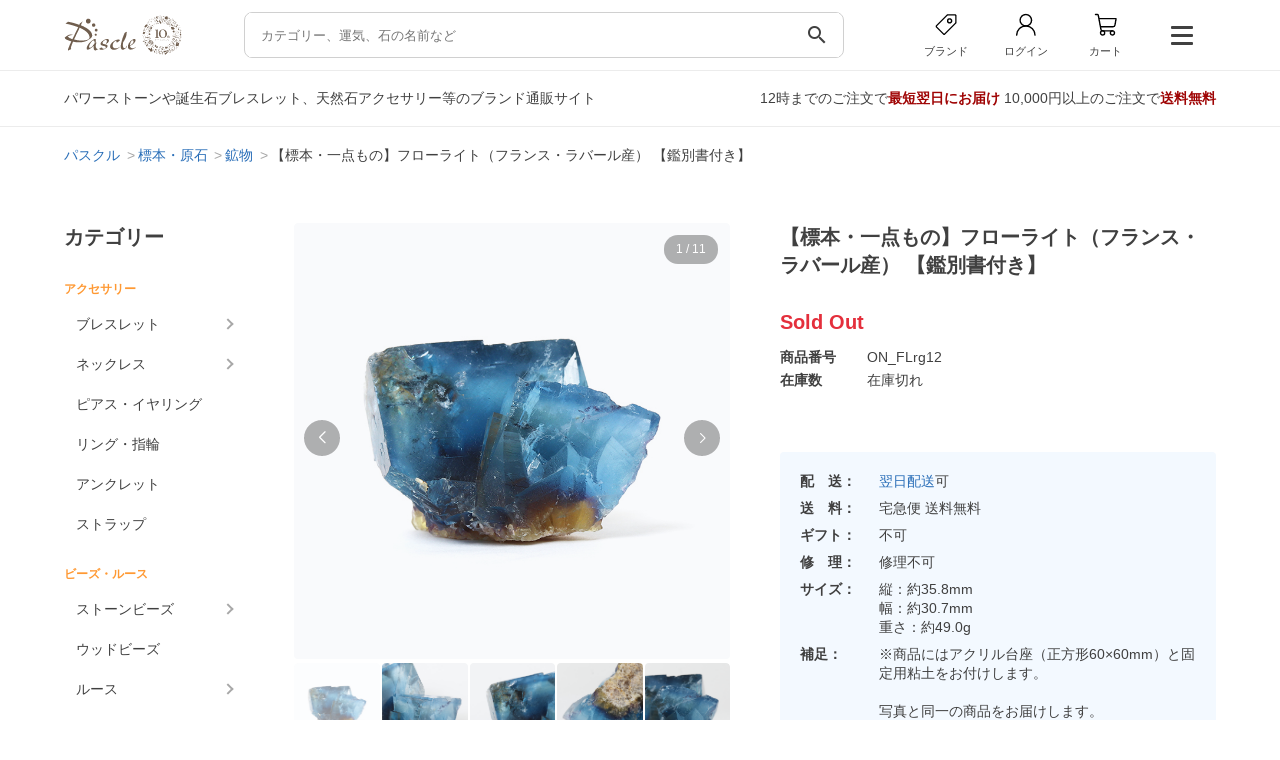

--- FILE ---
content_type: text/html; charset=UTF-8
request_url: https://pascle.net/item/ON_FLrg12
body_size: 178045
content:
<!DOCTYPE html PUBLIC "-//W3C//DTD XHTML 1.0 Transitional//EN" "http://www.w3.org/TR/xhtml1/DTD/xhtml1-transitional.dtd">
<html xmlns="http://www.w3.org/1999/xhtml" xmlns:og="http://ogp.me/ns#" xmlns:fb="http://www.facebook.com/2008/fbml" xml:lang="ja" lang="ja">
<head>
  <meta http-equiv="Content-Type" content="text/html; charset=UTF-8" />
  <meta http-equiv="X-UA-Compatible" content="IE=edge">
  <meta name="viewport" content="width=device-width, initial-scale=1.0">
  <title>【標本・一点もの】フローライト（フランス・ラバール産） 【鑑別書付き】｜天然石・パワーストーン通販 Pascle（パスクル）</title>

  <meta name="Keywords" content="パワーストーン,アクセサリー,ブレスレット,誕生石,天然石,通信販売,パスクル,Pascle" />
  <meta name="Description" content="【標本・一点もの】フローライト（フランス・ラバール産） 【鑑別書付き】の商品詳細ページです。商品の特徴や配送・オプション案内を掲載しております。｜Pascleは、パワーストーンのアクセサリー、素材販売から、石辞典など豊富なコンテンツを提供しています。" />

  <meta property="og:title" content="【標本・一点もの】フローライト（フランス・ラバール産） 【鑑別書付き】｜Pascle（パスクル）" />
<meta property="og:type" content="website" />
<meta property="og:description" content="【標本・一点もの】フローライト（フランス・ラバール産） 【鑑別書付き】｜Pascle（パスクル）" />
<meta property="og:url" content="https://pascle.net/item/ON_FLrg12" />
<meta property="og:image" content="https://img.pascle.com/item/pascle002/on_flrg12-n.jpg" />
<meta property="og:site_name" content="Pascle（パスクル）" />

  <link rel="canonical" href="https://pascle.net/item/ON_FLrg12" />

  <link rel="shortcut icon" href="/favicon.ico" type="image/x-icon" />
  <link rel="apple-touch-icon" href="/webclip.png">

  <link href="/common/design/assets/css/style.css" rel="stylesheet" type="text/css" />
  <link href="/common/design/user/css/stone.css" rel="stylesheet" type="text/css" />
  <script src="https://code.jquery.com/jquery-3.7.1.min.js"></script>
  <link rel="stylesheet" href="https://cdn.jsdelivr.net/npm/swiper@11/swiper-bundle.min.css" />
  <link href="https://fonts.googleapis.com/icon?family=Material+Icons&display=swap" rel="stylesheet">


<!-- pc -->
  

  
    <script type="text/javascript" src="/common/design/user/js/jquery.tile.js"></script>
  
  

  <script type="text/javascript" src="/common/js/common.js"></script>
  <script type="text/javascript" src="/common/design/user/js/even.js"></script>
<!-- pc end -->



<script type="text/javascript" src="/common/js/track_item.js"></script>

<script type="application/ld+json">
{"@context":"http://schema.org","@type":"BreadcrumbList","itemListElement":[{"@type":"ListItem","position":1,"item":{"@id":"https://pascle.net/","name":"パスクル"}},{"@type":"ListItem","position":2,"item":{"@id":"https://pascle.net/item_search/specimen/","name":"標本・原石"}},{"@type":"ListItem","position":3,"item":{"@id":"https://pascle.net/item_search/specimen/mineral/","name":"鉱物"}},{"@type":"ListItem","position":4,"item":{"@id":"https://pascle.net/item/ON_FLrg12","name":"【標本・一点もの】フローライト（フランス・ラバール産） 【鑑別書付き】"}}]}
</script>
<script>
  window.dataLayer = window.dataLayer || [];
  dataLayer.push({
    'event': 'view_item',
    'value': 256000,
    'items' : [{'id':'ON_FLrg12','google_business_vertical':'retail'}],
    'content_ids' : ['ON_FLrg12'],
    'PageType': 'Productpage',
    'HashedEmail': '',
    'ProductID': 'ON_FLrg12',
    'ecommerce': {
      'items':[{'item_name':'【標本・一点もの】フローライト（フランス・ラバール産） 【鑑別書付き】','item_id':'ON_FLrg12','price':'256000','item_brand':'Pascle','item_category':'鉱物'}]
    }
  });
</script>
<!-- Google Tag Manager -->
<script>(function(w,d,s,l,i){w[l]=w[l]||[];w[l].push({'gtm.start':
new Date().getTime(),event:'gtm.js'});var f=d.getElementsByTagName(s)[0],
j=d.createElement(s),dl=l!='dataLayer'?'&l='+l:'';j.async=true;j.src=
'https://www.googletagmanager.com/gtm.js?id='+i+dl;f.parentNode.insertBefore(j,f);
})(window,document,'script','dataLayer','GTM-NWKSL4M');</script>
<!-- End Google Tag Manager -->
<link rel="stylesheet" href="https://cdnjs.cloudflare.com/ajax/libs/font-awesome/6.7.2/css/all.min.css">

<script type="text/javascript">
$(() => {
  //急上昇
  const hot_kw_list = [{"text":"\u30bf\u30a4\u30ac\u30fc\u30a2\u30a4"},{"text":"\u30e0\u30fc\u30f3\u30b9\u30c8\u30fc\u30f3"},{"text":"\u30aa\u30cb\u30ad\u30b9"},{"text":"\u30a2\u30af\u30a2\u30de\u30ea\u30f3"},{"text":"\u6c34\u6676"},{"text":"\u30ac\u30fc\u30cd\u30c3\u30c8"},{"text":"\u30b7\u30c8\u30ea\u30f3"},{"text":"\u7fe1\u7fe0"},{"text":"\u30e9\u30d6\u30e9\u30c9\u30e9\u30a4\u30c8"},{"text":"\u30a2\u30e1\u30b8\u30b9\u30c8"}];

  const hot_ul = document.querySelectorAll('.hot');

  if(Array.isArray(hot_kw_list) && hot_kw_list.length !== 0)
  {
    hot_ul.forEach(ul => {
      hot_kw_list.forEach(item => {
        const li = document.createElement('li');
        li.innerHTML = `<a href="/item_search/keyword/${encodeURIComponent(item.text).replace(/%2F/g, '%252F').replace(/%20/g, '+')}/?key_type=hot">${item.text}</a>`;
        ul.appendChild(li);
      });
    });
  }
  else
  {
    hot_ul.forEach(child => {
      const parent = child.parentElement;
      parent.style.display = 'none';
      });
  }

  //stone
  const stone_list = [{"id":"iron_meteorite","name":"\u30a2\u30a4\u30a2\u30f3\u30e1\u30c6\u30aa\u30e9\u30a4\u30c8\uff08\u9244\u9695\u77f3\uff09","image1":"\/common\/design\/user\/img\/s_list\/iron_meteorite.jpg","name_ruby":"\u30a2\u30a4\u30a2\u30f3\u30e1\u30c6\u30aa\u30e9\u30a4\u30c8","sort_no":"1","color":"gray_silver","fortune":"business","birth":"0","constellation":"","ruby_char":"\u30a2"},{"id":"iolite","name":"\u30a2\u30a4\u30aa\u30e9\u30a4\u30c8","image1":"\/common\/design\/user\/img\/s_list\/iolite.jpg","name_ruby":"\u30a2\u30a4\u30aa\u30e9\u30a4\u30c8","sort_no":"999","color":"purple","fortune":"business\nmarriage","birth":"3","constellation":"pisces","ruby_char":"\u30a2"},{"id":"icelarimar","name":"\u30a2\u30a4\u30b9\u30e9\u30ea\u30de\u30fc","image1":"\/common\/design\/user\/img\/s_list\/icelarimar.jpg","name_ruby":"\u30a2\u30a4\u30b9\u30e9\u30ea\u30de\u30fc","sort_no":"999","color":"blue","fortune":"relax","birth":"0","constellation":"","ruby_char":"\u30a2"},{"id":"idocrase","name":"\u30a2\u30a4\u30c9\u30af\u30ec\u30fc\u30b9","image1":"\/common\/design\/user\/img\/s_list\/idocrase.jpg","name_ruby":"\u30a2\u30a4\u30c9\u30af\u30ec\u30fc\u30b9","sort_no":"999","color":"green","fortune":"relationship\nrelax","birth":"0","constellation":"","ruby_char":"\u30a2"},{"id":"iris_quartz","name":"\u30a2\u30a4\u30ea\u30b9\u30af\u30a9\u30fc\u30c4","image1":"\/common\/design\/user\/img\/s_list\/iris_quartz.jpg","name_ruby":"\u30a2\u30a4\u30ea\u30b9\u30af\u30a9\u30fc\u30c4","sort_no":"6","color":"white_clear","fortune":"","birth":"4","constellation":"","ruby_char":"\u30a2"},{"id":"aqua_aura","name":"\u30a2\u30af\u30a2\u30aa\u30fc\u30e9","image1":"\/common\/design\/user\/img\/s_list\/aqua_aura.jpg","name_ruby":"\u30a2\u30af\u30a2\u30aa\u30fc\u30e9","sort_no":"999","color":"blue","fortune":"business\r\nsuccess","birth":"0","constellation":"","ruby_char":"\u30a2"},{"id":"aquamarine","name":"\u30a2\u30af\u30a2\u30de\u30ea\u30f3","image1":"\/common\/design\/user\/img\/s_list\/aquamarine.jpg","name_ruby":"\u30a2\u30af\u30a2\u30de\u30ea\u30f3","sort_no":"999","color":"blue","fortune":"family\r\nmarriage","birth":"3","constellation":"gemini\ncapricorn","ruby_char":"\u30a2"},{"id":"aquamarine_top","name":"\u30a2\u30af\u30a2\u30de\u30ea\u30f3\u5404\u7a2e","image1":"\/common\/design\/user\/img\/s_list\/aquamarine_top.jpg","name_ruby":"\u30a2\u30af\u30a2\u30de\u30ea\u30f3","sort_no":"999","color":"","fortune":"","birth":"0","constellation":"","ruby_char":"\u30a2"},{"id":"agate_top","name":"\u30a2\u30b2\u30fc\u30c8\u5404\u7a2e","image1":"\/common\/design\/user\/img\/s_list\/agate_top.jpg","name_ruby":"\u30a2\u30b2\u30fc\u30c8","sort_no":"999","color":"","fortune":"","birth":"0","constellation":"","ruby_char":"\u30a2"},{"id":"akoya_pearl","name":"\u30a2\u30b3\u30e4\u771f\u73e0","image1":"\/common\/design\/user\/img\/s_list\/akoya_pearl.jpg","name_ruby":"\u30a2\u30b3\u30e4\u30b7\u30f3\u30b8\u30e5","sort_no":"1","color":"white_clear","fortune":"health\nrelax","birth":"6","constellation":"cancer","ruby_char":"\u30a2"},{"id":"azurite","name":"\u30a2\u30ba\u30e9\u30a4\u30c8","image1":"\/common\/design\/user\/img\/s_list\/azurite.jpg","name_ruby":"\u30a2\u30ba\u30e9\u30a4\u30c8","sort_no":"999","color":"blue","fortune":"relax","birth":"0","constellation":"libra","ruby_char":"\u30a2"},{"id":"azurmalachite","name":"\u30a2\u30ba\u30ed\u30de\u30e9\u30ab\u30a4\u30c8","image1":"\/common\/design\/user\/img\/s_list\/azurmalachite.jpg","name_ruby":"\u30a2\u30ba\u30ed\u30de\u30e9\u30ab\u30a4\u30c8","sort_no":"999","color":"multicolor","fortune":"avoid\r\nbusiness","birth":"0","constellation":"","ruby_char":"\u30a2"},{"id":"apatite","name":"\u30a2\u30d1\u30bf\u30a4\u30c8","image1":"\/common\/design\/user\/img\/s_list\/apatite.jpg","name_ruby":"\u30a2\u30d1\u30bf\u30a4\u30c8","sort_no":"999","color":"blue","fortune":"couple\nrelationship","birth":"0","constellation":"","ruby_char":"\u30a2"},{"id":"aventurine_top","name":"\u30a2\u30d9\u30f3\u30c1\u30e5\u30ea\u30f3\u5404\u7a2e","image1":"\/common\/design\/user\/img\/s_list\/aventurine_top.jpg","name_ruby":"\u30a2\u30d9\u30f3\u30c1\u30e5\u30ea\u30f3","sort_no":"999","color":"","fortune":"","birth":"0","constellation":"","ruby_char":"\u30a2"},{"id":"amazonite","name":"\u30a2\u30de\u30be\u30ca\u30a4\u30c8","image1":"\/common\/design\/user\/img\/s_list\/amazonite.jpg","name_ruby":"\u30a2\u30de\u30be\u30ca\u30a4\u30c8","sort_no":"999","color":"green","fortune":"relax\nsuccess","birth":"0","constellation":"","ruby_char":"\u30a2"},{"id":"amethyst","name":"\u30a2\u30e1\u30b8\u30b9\u30c8","image1":"\/common\/design\/user\/img\/s_list\/amethyst.jpg","name_ruby":"\u30a2\u30e1\u30b8\u30b9\u30c8","sort_no":"1","color":"purple","fortune":"love\nmarriage","birth":"2","constellation":"sagittarius\npisces","ruby_char":"\u30a2"},{"id":"amethyst_top","name":"\u30a2\u30e1\u30b8\u30b9\u30c8\u5404\u7a2e","image1":"\/common\/design\/user\/img\/s_list\/amethyst_top.jpg","name_ruby":"\u30a2\u30e1\u30b8\u30b9\u30c8","sort_no":"999","color":"","fortune":"","birth":"0","constellation":"","ruby_char":"\u30a2"},{"id":"amethyst_elestial","name":"\u30a2\u30e1\u30b8\u30b9\u30c8\u30a8\u30ec\u30b9\u30c1\u30e3\u30eb","image1":"\/common\/design\/user\/img\/s_list\/amethyst_elestial.jpg","name_ruby":"\u30a2\u30e1\u30b8\u30b9\u30c8\u30a8\u30ec\u30b9\u30c1\u30e3\u30eb","sort_no":"999","color":"purple","fortune":"success\nrelax","birth":"2","constellation":"","ruby_char":"\u30a2"},{"id":"ametrine","name":"\u30a2\u30e1\u30c8\u30ea\u30f3","image1":"\/common\/design\/user\/img\/s_list\/ametrine.jpg","name_ruby":"\u30a2\u30e1\u30c8\u30ea\u30f3","sort_no":"999","color":"multicolor","fortune":"couple\nmoney","birth":"0","constellation":"pisces","ruby_char":"\u30a2"},{"id":"aragonite","name":"\u30a2\u30e9\u30b4\u30ca\u30a4\u30c8","image1":"\/common\/design\/user\/img\/s_list\/aragonite.jpg","name_ruby":"\u30a2\u30e9\u30b4\u30ca\u30a4\u30c8","sort_no":"999","color":"yellow_gold","fortune":"fate\nrelationship","birth":"0","constellation":"","ruby_char":"\u30a2"},{"id":"amber","name":"\u30a2\u30f3\u30d0\u30fc","image1":"\/common\/design\/user\/img\/s_list\/amber.jpg","name_ruby":"\u30a2\u30f3\u30d0\u30fc","sort_no":"999","color":"yellow_gold","fortune":"health\nmoney","birth":"0","constellation":"","ruby_char":"\u30a2"},{"id":"ammolite","name":"\u30a2\u30f3\u30e2\u30e9\u30a4\u30c8","image1":"\/common\/design\/user\/img\/s_list\/ammolite.jpg","name_ruby":"\u30a2\u30f3\u30e2\u30e9\u30a4\u30c8","sort_no":"999","color":"","fortune":"health\nfamily\nbusiness","birth":"0","constellation":"","ruby_char":"\u30a2"},{"id":"yellow_opal","name":"\u30a4\u30a8\u30ed\u30fc\u30aa\u30d1\u30fc\u30eb","image1":"\/common\/design\/user\/img\/s_list\/yellow_opal.jpg","name_ruby":"\u30a4\u30a8\u30ed\u30fc\u30aa\u30d1\u30fc\u30eb","sort_no":"3","color":"yellow_gold","fortune":"business\nlove","birth":"10","constellation":"scorpio","ruby_char":"\u30a4"},{"id":"yellow_calcite","name":"\u30a4\u30a8\u30ed\u30fc\u30ab\u30eb\u30b5\u30a4\u30c8","image1":"\/common\/design\/user\/img\/s_list\/yellow_calcite.jpg","name_ruby":"\u30a4\u30a8\u30ed\u30fc\u30ab\u30eb\u30b5\u30a4\u30c8","sort_no":"2","color":"yellow_gold","fortune":"business\nrelationship","birth":"0","constellation":"","ruby_char":"\u30a4"},{"id":"yellow_tigerseye","name":"\u30a4\u30a8\u30ed\u30fc\u30bf\u30a4\u30ac\u30fc\u30a2\u30a4","image1":"\/common\/design\/user\/img\/s_list\/yellow_tigerseye.jpg","name_ruby":"\u30a4\u30a8\u30ed\u30fc\u30bf\u30a4\u30ac\u30fc\u30a2\u30a4","sort_no":"1","color":"yellow_gold","fortune":"business\nmoney","birth":"0","constellation":"","ruby_char":"\u30a4"},{"id":"yellow_tourmaline","name":"\u30a4\u30a8\u30ed\u30fc\u30c8\u30eb\u30de\u30ea\u30f3","image1":"\/common\/design\/user\/img\/s_list\/yellow_tourmaline.jpg","name_ruby":"\u30a4\u30a8\u30ed\u30fc\u30c8\u30eb\u30de\u30ea\u30f3","sort_no":"5","color":"yellow_gold","fortune":"health\nsuccess","birth":"10","constellation":"","ruby_char":"\u30a4"},{"id":"izumoishi","name":"\u51fa\u96f2\u77f3","image1":"\/common\/design\/user\/img\/s_list\/izumoishi.jpg","name_ruby":"\u30a4\u30ba\u30e2\u30a4\u30b7","sort_no":"1","color":"green","fortune":"business","birth":"0","constellation":"","ruby_char":"\u30a4"},{"id":"japanese_yew","name":"\u4e00\u4f4d","image1":"\/common\/design\/user\/img\/s_list\/japanese_yew.jpg","name_ruby":"\u30a4\u30c1\u30a4","sort_no":"999","color":"","fortune":"","birth":"0","constellation":"","ruby_char":"\u30a4"},{"id":"itoigawa_jade","name":"\u7cf8\u9b5a\u5ddd\u7fe1\u7fe0","image1":"\/common\/design\/user\/img\/s_list\/itoigawa_jade.jpg","name_ruby":"\u30a4\u30c8\u30a4\u30ac\u30ef\u30d2\u30b9\u30a4","sort_no":"1","color":"green","fortune":"success\nbusiness","birth":"5","constellation":"taurus","ruby_char":"\u30a4"},{"id":"incarose","name":"\u30a4\u30f3\u30ab\u30ed\u30fc\u30ba","image1":"\/common\/design\/user\/img\/s_list\/incarose.jpg","name_ruby":"\u30a4\u30f3\u30ab\u30ed\u30fc\u30ba","sort_no":"999","color":"pink","fortune":"love\nrelax","birth":"0","constellation":"aries","ruby_char":"\u30a4"},{"id":"impressionstone","name":"\u30a4\u30f3\u30d7\u30ec\u30c3\u30b7\u30e7\u30f3\u30b9\u30c8\u30fc\u30f3","image1":"\/common\/design\/user\/img\/s_list\/impressionstone.jpg","name_ruby":"\u30a4\u30f3\u30d7\u30ec\u30c3\u30b7\u30e7\u30f3\u30b9\u30c8\u30fc\u30f3","sort_no":"999","color":"multicolor","fortune":"relax","birth":"0","constellation":"","ruby_char":"\u30a4"},{"id":"imperial_topaz","name":"\u30a4\u30f3\u30da\u30ea\u30a2\u30eb\u30c8\u30d1\u30fc\u30ba","image1":"\/common\/design\/user\/img\/s_list\/imperial_topaz.jpg","name_ruby":"\u30a4\u30f3\u30da\u30ea\u30a2\u30eb\u30c8\u30d1\u30fc\u30ba","sort_no":"999","color":"yellow_gold\norange\npink","fortune":"relationship\nsuccess","birth":"11","constellation":"","ruby_char":"\u30a4"},{"id":"eagle_eye","name":"\u30a4\u30fc\u30b0\u30eb\u30a2\u30a4","image1":"\/common\/design\/user\/img\/s_list\/eagle_eye.jpg","name_ruby":"\u30a4\u30fc\u30b0\u30eb\u30a2\u30a4","sort_no":"999","color":"gray_silver","fortune":"business\nsuccess","birth":"0","constellation":"","ruby_char":"\u30a4"},{"id":"verdite","name":"\u30f4\u30a1\u30fc\u30c0\u30a4\u30c8","image1":"\/common\/design\/user\/img\/s_list\/verdite.jpg","name_ruby":"\u30a6\u30a1\u30fc\u30c0\u30a4\u30c8","sort_no":"999","color":"green","fortune":"business\nsuccess","birth":"0","constellation":"","ruby_char":"\u30a6"},{"id":"emerald","name":"\u30a8\u30e1\u30e9\u30eb\u30c9","image1":"\/common\/design\/user\/img\/s_list\/emerald.jpg","name_ruby":"\u30a8\u30e1\u30e9\u30eb\u30c9","sort_no":"999","color":"green","fortune":"couple\nfamily","birth":"5","constellation":"taurus\ncapricorn","ruby_char":"\u30a8"},{"id":"angelite","name":"\u30a8\u30f3\u30b8\u30a7\u30e9\u30a4\u30c8","image1":"\/common\/design\/user\/img\/s_list\/angelite.jpg","name_ruby":"\u30a8\u30f3\u30b8\u30a7\u30e9\u30a4\u30c8","sort_no":"999","color":"blue","fortune":"family\nrelationship","birth":"0","constellation":"","ruby_char":"\u30a8"},{"id":"angelsilica","name":"\u30a8\u30f3\u30b8\u30a7\u30eb\u30b7\u30ea\u30ab","image1":"\/common\/design\/user\/img\/s_list\/angelsilica.jpg","name_ruby":"\u30a8\u30f3\u30b8\u30a7\u30eb\u30b7\u30ea\u30ab","sort_no":"999","color":"purple","fortune":"relax","birth":"0","constellation":"","ruby_char":"\u30a8"},{"id":"angel_feather_fluorite","name":"\u30a8\u30f3\u30b8\u30a7\u30eb\u30d5\u30a7\u30b6\u30fc\u30d5\u30ed\u30fc\u30e9\u30a4\u30c8","image1":"\/common\/design\/user\/img\/s_list\/angel_feather_fluorite.jpg","name_ruby":"\u30a8\u30f3\u30b8\u30a7\u30eb\u30d5\u30a7\u30b6\u30fc\u30d5\u30ed\u30fc\u30e9\u30a4\u30c8","sort_no":"6","color":"multicolor","fortune":"relax\nsuccess","birth":"0","constellation":"","ruby_char":"\u30a8"},{"id":"onyx_top","name":"\u30aa\u30cb\u30ad\u30b9\u5404\u7a2e","image1":"\/common\/design\/user\/img\/s_list\/onyx_top.jpg","name_ruby":"\u30aa\u30cb\u30ad\u30b9","sort_no":"999","color":"","fortune":"","birth":"0","constellation":"","ruby_char":"\u30aa"},{"id":"opal_top","name":"\u30aa\u30d1\u30fc\u30eb\u5404\u7a2e","image1":"\/common\/design\/user\/img\/s_list\/opal_top.jpg","name_ruby":"\u30aa\u30d1\u30fc\u30eb","sort_no":"999","color":"","fortune":"","birth":"0","constellation":"","ruby_char":"\u30aa"},{"id":"obsidian_top","name":"\u30aa\u30d6\u30b7\u30c7\u30a3\u30a2\u30f3\u5404\u7a2e","image1":"\/common\/design\/user\/img\/s_list\/obsidian_top.jpg","name_ruby":"\u30aa\u30d6\u30b7\u30c7\u30a3\u30a2\u30f3","sort_no":"999","color":"","fortune":"","birth":"0","constellation":"","ruby_char":"\u30aa"},{"id":"orange_aventurine","name":"\u30aa\u30ec\u30f3\u30b8\u30a2\u30d9\u30f3\u30c1\u30e5\u30ea\u30f3","image1":"\/common\/design\/user\/img\/s_list\/orange_aventurine.jpg","name_ruby":"\u30aa\u30ec\u30f3\u30b8\u30a2\u30d9\u30f3\u30c1\u30e5\u30ea\u30f3","sort_no":"4","color":"orange","fortune":"love\nrelax","birth":"0","constellation":"","ruby_char":"\u30aa"},{"id":"orange_calcite","name":"\u30aa\u30ec\u30f3\u30b8\u30ab\u30eb\u30b5\u30a4\u30c8","image1":"\/common\/design\/user\/img\/s_list\/orange_calcite.jpg","name_ruby":"\u30aa\u30ec\u30f3\u30b8\u30ab\u30eb\u30b5\u30a4\u30c8","sort_no":"3","color":"orange","fortune":"business\nrelationship","birth":"0","constellation":"","ruby_char":"\u30aa"},{"id":"orange_garnet","name":"\u30aa\u30ec\u30f3\u30b8\u30ac\u30fc\u30cd\u30c3\u30c8","image1":"\/common\/design\/user\/img\/s_list\/orange_garnet.jpg","name_ruby":"\u30aa\u30ec\u30f3\u30b8\u30ac\u30fc\u30cd\u30c3\u30c8","sort_no":"2","color":"orange","fortune":"couple\nsuccess","birth":"1","constellation":"aries\nscorpio","ruby_char":"\u30aa"},{"id":"orange_tigerseye","name":"\u30aa\u30ec\u30f3\u30b8\u30bf\u30a4\u30ac\u30fc\u30a2\u30a4","image1":"\/common\/design\/user\/img\/s_list\/orange_tigerseye.jpg","name_ruby":"\u30aa\u30ec\u30f3\u30b8\u30bf\u30a4\u30ac\u30fc\u30a2\u30a4","sort_no":"8","color":"orange","fortune":"business\nmoney","birth":"0","constellation":"","ruby_char":"\u30aa"},{"id":"orange_moonstone","name":"\u30aa\u30ec\u30f3\u30b8\u30e0\u30fc\u30f3\u30b9\u30c8\u30fc\u30f3","image1":"\/common\/design\/user\/img\/s_list\/orange_moonstone.jpg","name_ruby":"\u30aa\u30ec\u30f3\u30b8\u30e0\u30fc\u30f3\u30b9\u30c8\u30fc\u30f3","sort_no":"3","color":"orange","fortune":"couple\nfate","birth":"6","constellation":"cancer\npisces","ruby_char":"\u30aa"},{"id":"ocean_jasper","name":"\u30aa\u30fc\u30b7\u30e3\u30f3\u30b8\u30e3\u30b9\u30d1\u30fc","image1":"\/common\/design\/user\/img\/s_list\/ocean_jasper.jpg","name_ruby":"\u30aa\u30fc\u30b7\u30e3\u30f3\u30b8\u30e3\u30b9\u30d1\u30fc","sort_no":"6","color":"multicolor","fortune":"business\r\nrelationship","birth":"0","constellation":"","ruby_char":"\u30aa"},{"id":"shell_pearl","name":"\u8c9d\u30d1\u30fc\u30eb","image1":"\/common\/design\/user\/img\/s_list\/shell_pearl.jpg","name_ruby":"\u30ab\u30a4\u30d1\u30fc\u30eb","sort_no":"3","color":"white_clear","fortune":"baby\r\nrelax","birth":"0","constellation":"","ruby_char":"\u30ab"},{"id":"kyanite","name":"\u30ab\u30a4\u30e4\u30ca\u30a4\u30c8","image1":"\/common\/design\/user\/img\/s_list\/kyanite.jpg","name_ruby":"\u30ab\u30a4\u30e4\u30ca\u30a4\u30c8","sort_no":"999","color":"blue","fortune":"business\nsuccess","birth":"0","constellation":"","ruby_char":"\u30ab"},{"id":"kamuykotanseki","name":"\u795e\u5c45\u53e4\u6f6d\u77f3","image1":"\/common\/design\/user\/img\/s_list\/kamuykotanseki.jpg","name_ruby":"\u30ab\u30e0\u30a4\u30b3\u30bf\u30f3\u30bb\u30ad","sort_no":"999","color":"green","fortune":"avoid\nsuccess","birth":"0","constellation":"","ruby_char":"\u30ab"},{"id":"calcite_top","name":"\u30ab\u30eb\u30b5\u30a4\u30c8\u5404\u7a2e","image1":"\/common\/design\/user\/img\/s_list\/calcite_top.jpg","name_ruby":"\u30ab\u30eb\u30b5\u30a4\u30c8","sort_no":"999","color":"","fortune":"","birth":"0","constellation":"","ruby_char":"\u30ab"},{"id":"chalcedony_top","name":"\u30ab\u30eb\u30bb\u30c9\u30cb\u30fc\u5404\u7a2e","image1":"\/common\/design\/user\/img\/s_list\/chalcedony_top.jpg","name_ruby":"\u30ab\u30eb\u30bb\u30c9\u30cb\u30fc","sort_no":"999","color":"","fortune":"","birth":"0","constellation":"","ruby_char":"\u30ab"},{"id":"kambaba_jasper","name":"\u30ab\u30f3\u30d0\u30d0\u30b8\u30e3\u30b9\u30d1\u30fc","image1":"\/common\/design\/user\/img\/s_list\/kambaba_jasper.jpg","name_ruby":"\u30ab\u30f3\u30d0\u30d0\u30b8\u30e3\u30b9\u30d1\u30fc","sort_no":"5","color":"green","fortune":"business\nrelationship","birth":"0","constellation":"","ruby_char":"\u30ab"},{"id":"carnelian","name":"\u30ab\u30fc\u30cd\u30ea\u30a2\u30f3","image1":"\/common\/design\/user\/img\/s_list\/carnelian.jpg","name_ruby":"\u30ab\u30fc\u30cd\u30ea\u30a2\u30f3","sort_no":"999","color":"red","fortune":"business\nsuccess","birth":"7","constellation":"virgo","ruby_char":"\u30ab"},{"id":"garden_quartz","name":"\u30ac\u30fc\u30c7\u30f3\u30af\u30a9\u30fc\u30c4","image1":"\/common\/design\/user\/img\/s_list\/garden_quartz.jpg","name_ruby":"\u30ac\u30fc\u30c7\u30f3\u30af\u30a9\u30fc\u30c4","sort_no":"999","color":"multicolor","fortune":"money\r\nhealth","birth":"0","constellation":"","ruby_char":"\u30ac"},{"id":"garnet","name":"\u30ac\u30fc\u30cd\u30c3\u30c8","image1":"\/common\/design\/user\/img\/s_list\/garnet.jpg","name_ruby":"\u30ac\u30fc\u30cd\u30c3\u30c8","sort_no":"1","color":"red","fortune":"couple\nsuccess","birth":"1","constellation":"aries\nscorpio","ruby_char":"\u30ac"},{"id":"garnet_top","name":"\u30ac\u30fc\u30cd\u30c3\u30c8\u5404\u7a2e","image1":"\/common\/design\/user\/img\/s_list\/garnet_top.jpg","name_ruby":"\u30ac\u30fc\u30cd\u30c3\u30c8","sort_no":"999","color":"","fortune":"","birth":"0","constellation":"","ruby_char":"\u30ac"},{"id":"kop","name":"\u4eac\u90fd\u30aa\u30d1\u30fc\u30eb","image1":"\/common\/design\/user\/img\/s_list\/kop.jpg","name_ruby":"\u30ad\u30e7\u30a6\u30c8\u30aa\u30d1\u30fc\u30eb","sort_no":"999","color":"","fortune":"","birth":"0","constellation":"","ruby_char":"\u30ad"},{"id":"gibeon","name":"\u30ae\u30d9\u30aa\u30f3","image1":"\/common\/design\/user\/img\/s_list\/gibeon.jpg","name_ruby":"\u30ae\u30d9\u30aa\u30f3","sort_no":"2","color":"gray_silver","fortune":"business\r\nsuccess","birth":"0","constellation":"","ruby_char":"\u30ae"},{"id":"queen_conchshell","name":"\u30af\u30a4\u30fc\u30f3\u30b3\u30f3\u30af\u30b7\u30a7\u30eb","image1":"\/common\/design\/user\/img\/s_list\/queen_conchshell.jpg","name_ruby":"\u30af\u30a4\u30fc\u30f3\u30b3\u30f3\u30af\u30b7\u30a7\u30eb","sort_no":"999","color":"pink","fortune":"baby\ncouple","birth":"0","constellation":"","ruby_char":"\u30af"},{"id":"quantumquattrosilica","name":"\u30af\u30a9\u30f3\u30bf\u30e0\u30af\u30a2\u30c8\u30ed\u30b7\u30ea\u30ab","image1":"\/common\/design\/user\/img\/s_list\/quantumquattrosilica.jpg","name_ruby":"\u30af\u30a9\u30f3\u30bf\u30e0\u30af\u30a2\u30c8\u30ed\u30b7\u30ea\u30ab","sort_no":"999","color":"multicolor","fortune":"relax","birth":"0","constellation":"","ruby_char":"\u30af"},{"id":"quartzite_top","name":"\u30af\u30a9\u30fc\u30c4\u30a1\u30a4\u30c8\u5404\u7a2e","image1":"\/common\/design\/user\/img\/s_list\/quartzite_top.jpg","name_ruby":"\u30af\u30a9\u30fc\u30c4\u30a1\u30a4\u30c8","sort_no":"999","color":"","fortune":"","birth":"0","constellation":"","ruby_char":"\u30af"},{"id":"crack_crystal","name":"\u30af\u30e9\u30c3\u30af\u6c34\u6676","image1":"\/common\/design\/user\/img\/s_list\/crack_crystal.jpg","name_ruby":"\u30af\u30e9\u30c3\u30af\u30b9\u30a4\u30b7\u30e7\u30a6","sort_no":"2","color":"white_clear","fortune":"business\nlove","birth":"0","constellation":"","ruby_char":"\u30af"},{"id":"kuramaishi","name":"\u978d\u99ac\u77f3","image1":"\/common\/design\/user\/img\/s_list\/kuramaishi.jpg","name_ruby":"\u30af\u30e9\u30de\u30a4\u30b7","sort_no":"999","color":"white_clear","fortune":"relax\nbusiness","birth":"0","constellation":"","ruby_char":"\u30af"},{"id":"rock_crystal_top","name":"\u30af\u30ea\u30b9\u30bf\u30eb\u5404\u7a2e","image1":"\/common\/design\/user\/img\/s_list\/rock_crystal_top.jpg","name_ruby":"\u30af\u30ea\u30b9\u30bf\u30eb","sort_no":"999","color":"","fortune":"","birth":"0","constellation":"","ruby_char":"\u30af"},{"id":"rock_crystal","name":"\u30af\u30ea\u30b9\u30bf\u30eb\uff08\u672c\u6c34\u6676\uff09","image1":"\/common\/design\/user\/img\/s_list\/rock_crystal.jpg","name_ruby":"\u30af\u30ea\u30b9\u30bf\u30eb\u30db\u30f3\u30b9\u30a4\u30b7\u30e7\u30a6","sort_no":"1","color":"white_clear","fortune":"business\nlove","birth":"4","constellation":"leo","ruby_char":"\u30af"},{"id":"chrysocolla","name":"\u30af\u30ea\u30bd\u30b3\u30e9","image1":"\/common\/design\/user\/img\/s_list\/chrysocolla.jpg","name_ruby":"\u30af\u30ea\u30bd\u30b3\u30e9","sort_no":"999","color":"blue","fortune":"family\nrelationship","birth":"0","constellation":"","ruby_char":"\u30af"},{"id":"chrysoprase","name":"\u30af\u30ea\u30bd\u30d7\u30ec\u30fc\u30ba","image1":"\/common\/design\/user\/img\/s_list\/chrysoprase.jpg","name_ruby":"\u30af\u30ea\u30bd\u30d7\u30ec\u30fc\u30ba","sort_no":"999","color":"green","fortune":"business\nsuccess","birth":"0","constellation":"","ruby_char":"\u30af"},{"id":"crazylace_agate","name":"\u30af\u30ec\u30a4\u30b8\u30fc\u30ec\u30fc\u30b9\u30a2\u30b2\u30fc\u30c8","image1":"\/common\/design\/user\/img\/s_list\/crazylace_agate.jpg","name_ruby":"\u30af\u30ec\u30a4\u30b8\u30fc\u30ec\u30fc\u30b9\u30a2\u30b2\u30fc\u30c8","sort_no":"4","color":"brown","fortune":"relationship","birth":"0","constellation":"gemini\nvirgo","ruby_char":"\u30af"},{"id":"black_jade","name":"\u9ed2\u7fe1\u7fe0","image1":"\/common\/design\/user\/img\/s_list\/black_jade.jpg","name_ruby":"\u30af\u30ed\u30d2\u30b9\u30a4","sort_no":"2","color":"black","fortune":"business\nsuccess","birth":"5","constellation":"taurus","ruby_char":"\u30af"},{"id":"chrome_diopside","name":"\u30af\u30ed\u30e0\u30c0\u30a4\u30aa\u30d7\u30b5\u30a4\u30c8","image1":"\/common\/design\/user\/img\/s_list\/chrome_diopside.jpg","name_ruby":"\u30af\u30ed\u30e0\u30c0\u30a4\u30aa\u30d7\u30b5\u30a4\u30c8","sort_no":"999","color":"green","fortune":"business\r\nrelax","birth":"0","constellation":"","ruby_char":"\u30af"},{"id":"mulberry","name":"\u6851","image1":"\/common\/design\/user\/img\/s_list\/mulberry.jpg","name_ruby":"\u30af\u30ef","sort_no":"999","color":"","fortune":"","birth":"0","constellation":"","ruby_char":"\u30af"},{"id":"kunzite","name":"\u30af\u30f3\u30c4\u30a1\u30a4\u30c8","image1":"\/common\/design\/user\/img\/s_list\/kunzite.jpg","name_ruby":"\u30af\u30f3\u30c4\u30a1\u30a4\u30c8","sort_no":"999","color":"purple","fortune":"love\nrelationship","birth":"9","constellation":"","ruby_char":"\u30af"},{"id":"grandidierite","name":"\u30b0\u30e9\u30f3\u30c7\u30a3\u30c7\u30a3\u30a8\u30e9\u30a4\u30c8","image1":"\/common\/design\/user\/img\/s_list\/grandidierite.jpg","name_ruby":"\u30b0\u30e9\u30f3\u30c7\u30a3\u30c7\u30a3\u30a8\u30e9\u30a4\u30c8","sort_no":"1","color":"blue","fortune":"relax\nbusiness","birth":"0","constellation":"","ruby_char":"\u30b0"},{"id":"green_aventurine","name":"\u30b0\u30ea\u30fc\u30f3\u30a2\u30d9\u30f3\u30c1\u30e5\u30ea\u30f3","image1":"\/common\/design\/user\/img\/s_list\/green_aventurine.jpg","name_ruby":"\u30b0\u30ea\u30fc\u30f3\u30a2\u30d9\u30f3\u30c1\u30e5\u30ea\u30f3","sort_no":"1","color":"green","fortune":"relax","birth":"0","constellation":"","ruby_char":"\u30b0"},{"id":"green_amethyst","name":"\u30b0\u30ea\u30fc\u30f3\u30a2\u30e1\u30b8\u30b9\u30c8","image1":"\/common\/design\/user\/img\/s_list\/green_amethyst.jpg","name_ruby":"\u30b0\u30ea\u30fc\u30f3\u30a2\u30e1\u30b8\u30b9\u30c8","sort_no":"3","color":"green","fortune":"love\r\nmarriage","birth":"2","constellation":"sagittarius\npisces","ruby_char":"\u30b0"},{"id":"green_calcite","name":"\u30b0\u30ea\u30fc\u30f3\u30ab\u30eb\u30b5\u30a4\u30c8","image1":"\/common\/design\/user\/img\/s_list\/green_calcite.jpg","name_ruby":"\u30b0\u30ea\u30fc\u30f3\u30ab\u30eb\u30b5\u30a4\u30c8","sort_no":"4","color":"green","fortune":"business\nrelationship","birth":"0","constellation":"","ruby_char":"\u30b0"},{"id":"green_garnet","name":"\u30b0\u30ea\u30fc\u30f3\u30ac\u30fc\u30cd\u30c3\u30c8","image1":"\/common\/design\/user\/img\/s_list\/green_garnet.jpg","name_ruby":"\u30b0\u30ea\u30fc\u30f3\u30ac\u30fc\u30cd\u30c3\u30c8","sort_no":"3","color":"green","fortune":"couple\nsuccess","birth":"1","constellation":"aries\nscorpio","ruby_char":"\u30b0"},{"id":"green_quartzite","name":"\u30b0\u30ea\u30fc\u30f3\u30af\u30a9\u30fc\u30c4\u30a1\u30a4\u30c8","image1":"\/common\/design\/user\/img\/s_list\/green_quartzite.jpg","name_ruby":"\u30b0\u30ea\u30fc\u30f3\u30af\u30a9\u30fc\u30c4\u30a1\u30a4\u30c8","sort_no":"999","color":"","fortune":"love","birth":"0","constellation":"","ruby_char":"\u30b0"},{"id":"green_tigerseye","name":"\u30b0\u30ea\u30fc\u30f3\u30bf\u30a4\u30ac\u30fc\u30a2\u30a4","image1":"\/common\/design\/user\/img\/s_list\/green_tigerseye.jpg","name_ruby":"\u30b0\u30ea\u30fc\u30f3\u30bf\u30a4\u30ac\u30fc\u30a2\u30a4","sort_no":"7","color":"green","fortune":"business\nmoney","birth":"0","constellation":"","ruby_char":"\u30b0"},{"id":"green_tourmaline","name":"\u30b0\u30ea\u30fc\u30f3\u30c8\u30eb\u30de\u30ea\u30f3","image1":"\/common\/design\/user\/img\/s_list\/green_tourmaline.jpg","name_ruby":"\u30b0\u30ea\u30fc\u30f3\u30c8\u30eb\u30de\u30ea\u30f3","sort_no":"4","color":"green","fortune":"health\nrelax","birth":"10","constellation":"","ruby_char":"\u30b0"},{"id":"green_phantom_quartz","name":"\u30b0\u30ea\u30fc\u30f3\u30d5\u30a1\u30f3\u30c8\u30e0\u30af\u30a9\u30fc\u30c4","image1":"\/common\/design\/user\/img\/s_list\/green_phantom_quartz.jpg","name_ruby":"\u30b0\u30ea\u30fc\u30f3\u30d5\u30a1\u30f3\u30c8\u30e0\u30af\u30a9\u30fc\u30c4","sort_no":"999","color":"green","fortune":"business\nhealth","birth":"0","constellation":"","ruby_char":"\u30b0"},{"id":"green_fluorite","name":"\u30b0\u30ea\u30fc\u30f3\u30d5\u30ed\u30fc\u30e9\u30a4\u30c8","image1":"\/common\/design\/user\/img\/s_list\/green_fluorite.jpg","name_ruby":"\u30b0\u30ea\u30fc\u30f3\u30d5\u30ed\u30fc\u30e9\u30a4\u30c8","sort_no":"2","color":"green","fortune":"relax\nsuccess","birth":"0","constellation":"","ruby_char":"\u30b0"},{"id":"gray_moonstone","name":"\u30b0\u30ec\u30fc\u30e0\u30fc\u30f3\u30b9\u30c8\u30fc\u30f3","image1":"\/common\/design\/user\/img\/s_list\/gray_moonstone.jpg","name_ruby":"\u30b0\u30ec\u30fc\u30e0\u30fc\u30f3\u30b9\u30c8\u30fc\u30f3","sort_no":"5","color":"gray_silver","fortune":"couple\nfate","birth":"6","constellation":"cancer\npisces","ruby_char":"\u30b0"},{"id":"queserastone","name":"\u30b1\u30bb\u30e9\u30b9\u30c8\u30fc\u30f3","image1":"\/common\/design\/user\/img\/s_list\/queserastone.jpg","name_ruby":"\u30b1\u30bb\u30e9\u30b9\u30c8\u30fc\u30f3","sort_no":"999","color":"multicolor","fortune":"success","birth":"0","constellation":"","ruby_char":"\u30b1"},{"id":"zelkova","name":"\u6b05","image1":"\/common\/design\/user\/img\/s_list\/zelkova.jpg","name_ruby":"\u30b1\u30e4\u30ad","sort_no":"999","color":"","fortune":"","birth":"0","constellation":"","ruby_char":"\u30b1"},{"id":"k2_blue","name":"K2\u30d6\u30eb\u30fc","image1":"\/common\/design\/user\/img\/s_list\/k2_blue.jpg","name_ruby":"\u30b1\u30fc\u30c4\u30fc\u30d6\u30eb\u30fc","sort_no":"999","color":"gray_silver\nblue\nmulticolor","fortune":"relax\nsuccess\nbusiness","birth":"0","constellation":"","ruby_char":"\u30b1"},{"id":"cape_amethyst","name":"\u30b1\u30fc\u30d7\u30a2\u30e1\u30b8\u30b9\u30c8","image1":"\/common\/design\/user\/img\/s_list\/cape_amethyst.jpg","name_ruby":"\u30b1\u30fc\u30d7\u30a2\u30e1\u30b8\u30b9\u30c8","sort_no":"4","color":"purple","fortune":"love\r\nmarriage","birth":"2","constellation":"sagittarius","ruby_char":"\u30b1"},{"id":"cosmo_aura","name":"\u30b3\u30b9\u30e2\u30aa\u30fc\u30e9","image1":"\/common\/design\/user\/img\/s_list\/cosmo_aura.jpg","name_ruby":"\u30b3\u30b9\u30e2\u30aa\u30fc\u30e9","sort_no":"999","color":"purple","fortune":"business\r\nrelationship","birth":"0","constellation":"","ruby_char":"\u30b3"},{"id":"bodaiju_kongo","name":"\u91d1\u525b\u83e9\u63d0\u6a39","image1":"\/common\/design\/user\/img\/s_list\/bodaiju_kongo.jpg","name_ruby":"\u30b3\u30f3\u30b4\u30a6\u30dc\u30c0\u30a4\u30b8\u30e5","sort_no":"999","color":"","fortune":"","birth":"0","constellation":"","ruby_char":"\u30b3"},{"id":"chondrite","name":"\u30b3\u30f3\u30c9\u30e9\u30a4\u30c8","image1":"\/common\/design\/user\/img\/s_list\/chondrite.jpg","name_ruby":"\u30b3\u30f3\u30c9\u30e9\u30a4\u30c8","sort_no":"3","color":"brown","fortune":"business\nrelax","birth":"0","constellation":"","ruby_char":"\u30b3"},{"id":"coral_top","name":"\u30b3\u30fc\u30e9\u30eb\u5404\u7a2e","image1":"\/common\/design\/user\/img\/s_list\/coral_top.jpg","name_ruby":"\u30b3\u30fc\u30e9\u30eb","sort_no":"999","color":"","fortune":"","birth":"0","constellation":"","ruby_char":"\u30b3"},{"id":"golden_obsidian","name":"\u30b4\u30fc\u30eb\u30c7\u30f3\u30aa\u30d6\u30b7\u30c7\u30a3\u30a2\u30f3","image1":"\/common\/design\/user\/img\/s_list\/golden_obsidian.jpg","name_ruby":"\u30b4\u30fc\u30eb\u30c7\u30f3\u30aa\u30d6\u30b7\u30c7\u30a3\u30a2\u30f3","sort_no":"1","color":"black","fortune":"avoid\nbusiness","birth":"0","constellation":"capricorn","ruby_char":"\u30b4"},{"id":"golden_aura","name":"\u30b4\u30fc\u30eb\u30c7\u30f3\u30aa\u30fc\u30e9","image1":"\/common\/design\/user\/img\/s_list\/golden_aura.jpg","name_ruby":"\u30b4\u30fc\u30eb\u30c7\u30f3\u30aa\u30fc\u30e9","sort_no":"999","color":"yellow_gold","fortune":"business\r\nmoney","birth":"0","constellation":"","ruby_char":"\u30b4"},{"id":"golden_tigerseye","name":"\u30b4\u30fc\u30eb\u30c7\u30f3\u30bf\u30a4\u30ac\u30fc\u30a2\u30a4","image1":"\/common\/design\/user\/img\/s_list\/golden_tigerseye.jpg","name_ruby":"\u30b4\u30fc\u30eb\u30c7\u30f3\u30bf\u30a4\u30ac\u30fc\u30a2\u30a4","sort_no":"6","color":"yellow_gold","fortune":"business\nmoney","birth":"0","constellation":"","ruby_char":"\u30b4"},{"id":"gold_stone","name":"\u30b4\u30fc\u30eb\u30c9\u30b9\u30c8\u30fc\u30f3","image1":"\/common\/design\/user\/img\/s_list\/gold_stone.jpg","name_ruby":"\u30b4\u30fc\u30eb\u30c9\u30b9\u30c8\u30fc\u30f3","sort_no":"1","color":"brown","fortune":"business\nfate","birth":"0","constellation":"","ruby_char":"\u30b4"},{"id":"gold_stone_top","name":"\u30b4\u30fc\u30eb\u30c9\u30b9\u30c8\u30fc\u30f3\u5404\u7a2e","image1":"\/common\/design\/user\/img\/s_list\/gold_stone_top.jpg","name_ruby":"\u30b4\u30fc\u30eb\u30c9\u30b9\u30c8\u30fc\u30f3","sort_no":"999","color":"","fortune":"","birth":"0","constellation":"","ruby_char":"\u30b4"},{"id":"gold_rutilated_quartz","name":"\u30b4\u30fc\u30eb\u30c9\u30eb\u30c1\u30eb\u30af\u30a9\u30fc\u30c4","image1":"\/common\/design\/user\/img\/s_list\/gold_rutilated_quartz.jpg","name_ruby":"\u30b4\u30fc\u30eb\u30c9\u30eb\u30c1\u30eb\u30af\u30a9\u30fc\u30c4","sort_no":"1","color":"yellow_gold","fortune":"business\r\nmoney","birth":"0","constellation":"","ruby_char":"\u30b4"},{"id":"cherry_tree","name":"\u685c","image1":"\/common\/design\/user\/img\/s_list\/cherry_tree.jpg","name_ruby":"\u30b5\u30af\u30e9","sort_no":"999","color":"","fortune":"","birth":"0","constellation":"","ruby_char":"\u30b5"},{"id":"cherryblossom_agate","name":"\u685c\u746a\u7459","image1":"\/common\/design\/user\/img\/s_list\/cherryblossom_agate.jpg","name_ruby":"\u30b5\u30af\u30e9\u30e1\u30ce\u30a6","sort_no":"1","color":"multicolor","fortune":"relationship\r\nrelax","birth":"0","constellation":"gemini\nvirgo","ruby_char":"\u30b5"},{"id":"sajigawaishi","name":"\u4f50\u6cbb\u5ddd\u77f3","image1":"\/common\/design\/user\/img\/s_list\/sajigawaishi.jpg","name_ruby":"\u30b5\u30b8\u30ac\u30ef\u30a4\u30b7","sort_no":"999","color":"black","fortune":"relax\nsuccess","birth":"0","constellation":"","ruby_char":"\u30b5"},{"id":"sado_akadamaishi","name":"\u4f50\u6e21\u8d64\u7389\u77f3","image1":"\/common\/design\/user\/img\/s_list\/sado_akadamaishi.jpg","name_ruby":"\u30b5\u30c9\u30a2\u30ab\u30c0\u30de\u30a4\u30b7","sort_no":"1","color":"red\nbrown","fortune":"business\navoid","birth":"0","constellation":"","ruby_char":"\u30b5"},{"id":"sanukite","name":"\u30b5\u30cc\u30ab\u30a4\u30c8","image1":"\/common\/design\/user\/img\/s_list\/sanukite.jpg","name_ruby":"\u30b5\u30cc\u30ab\u30a4\u30c8","sort_no":"999","color":"black","fortune":"avoid\nsuccess","birth":"0","constellation":"","ruby_char":"\u30b5"},{"id":"sapphire","name":"\u30b5\u30d5\u30a1\u30a4\u30a2","image1":"\/common\/design\/user\/img\/s_list\/sapphire.jpg","name_ruby":"\u30b5\u30d5\u30a1\u30a4\u30a2","sort_no":"999","color":"blue","fortune":"business\nmoney","birth":"9","constellation":"aquarius","ruby_char":"\u30b5"},{"id":"sun_stone","name":"\u30b5\u30f3\u30b9\u30c8\u30fc\u30f3","image1":"\/common\/design\/user\/img\/s_list\/sun_stone.jpg","name_ruby":"\u30b5\u30f3\u30b9\u30c8\u30fc\u30f3","sort_no":"999","color":"orange","fortune":"business\nsuccess","birth":"0","constellation":"leo","ruby_char":"\u30b5"},{"id":"santamaria_aquamarine","name":"\u30b5\u30f3\u30bf\u30de\u30ea\u30a2\u30a2\u30af\u30a2\u30de\u30ea\u30f3","image1":"\/common\/design\/user\/img\/s_list\/santamaria_aquamarine.jpg","name_ruby":"\u30b5\u30f3\u30bf\u30de\u30ea\u30a2\u30a2\u30af\u30a2\u30de\u30ea\u30f3","sort_no":"999","color":"blue","fortune":"fate\nmarriage","birth":"3","constellation":"gemini\ncapricorn","ruby_char":"\u30b5"},{"id":"sardonyx","name":"\u30b5\u30fc\u30c9\u30aa\u30cb\u30ad\u30b9","image1":"\/common\/design\/user\/img\/s_list\/sardonyx.jpg","name_ruby":"\u30b5\u30fc\u30c9\u30aa\u30cb\u30ad\u30b9","sort_no":"2","color":"red","fortune":"couple\r\nmarriage","birth":"8","constellation":"virgo","ruby_char":"\u30b5"},{"id":"serpentine","name":"\u30b5\u30fc\u30da\u30f3\u30c6\u30a3\u30f3","image1":"\/common\/design\/user\/img\/s_list\/serpentine.jpg","name_ruby":"\u30b5\u30fc\u30da\u30f3\u30c6\u30a3\u30f3","sort_no":"999","color":"green","fortune":"avoid","birth":"0","constellation":"","ruby_char":"\u30b5"},{"id":"shijin","name":"\u56db\u795e","image1":"\/common\/design\/user\/img\/s_list\/shijin.jpg","name_ruby":"\u30b7\u30b8\u30f3","sort_no":"999","color":"","fortune":"business\r\nmoney","birth":"0","constellation":"","ruby_char":"\u30b7"},{"id":"rose_wood","name":"\u7d2b\u6a80","image1":"\/common\/design\/user\/img\/s_list\/rose_wood.jpg","name_ruby":"\u30b7\u30bf\u30f3","sort_no":"999","color":"","fortune":"","birth":"0","constellation":"","ruby_char":"\u30b7"},{"id":"citrine","name":"\u30b7\u30c8\u30ea\u30f3","image1":"\/common\/design\/user\/img\/s_list\/citrine.jpg","name_ruby":"\u30b7\u30c8\u30ea\u30f3","sort_no":"999","color":"yellow_gold","fortune":"business\nmoney","birth":"11","constellation":"gemini","ruby_char":"\u30b7"},{"id":"ziricote","name":"\u30b7\u30e3\u30e0\u67ff","image1":"\/common\/design\/user\/img\/s_list\/ziricote.jpg","name_ruby":"\u30b7\u30e3\u30e0\u30ac\u30ad","sort_no":"999","color":"","fortune":"","birth":"0","constellation":"","ruby_char":"\u30b7"},{"id":"shamanite","name":"\u30b7\u30e3\u30fc\u30de\u30ca\u30a4\u30c8","image1":"\/common\/design\/user\/img\/s_list\/shamanite.jpg","name_ruby":"\u30b7\u30e3\u30fc\u30de\u30ca\u30a4\u30c8","sort_no":"999","color":"black","fortune":"avoid","birth":"0","constellation":"","ruby_char":"\u30b7"},{"id":"shungite","name":"\u30b7\u30e5\u30f3\u30ac\u30a4\u30c8","image1":"\/common\/design\/user\/img\/s_list\/shungite.jpg","name_ruby":"\u30b7\u30e5\u30f3\u30ac\u30a4\u30c8","sort_no":"999","color":"black","fortune":"health\r\nrelax","birth":"0","constellation":"","ruby_char":"\u30b7"},{"id":"prunus_mume","name":"\u6b63\u6885","image1":"\/common\/design\/user\/img\/s_list\/prunus_mume.jpg","name_ruby":"\u30b7\u30e7\u30a6\u30a6\u30e1","sort_no":"999","color":"","fortune":"","birth":"0","constellation":"","ruby_char":"\u30b7"},{"id":"shirayuki_agate","name":"\u767d\u96ea\u746a\u7459","image1":"\/common\/design\/user\/img\/s_list\/shirayuki_agate.jpg","name_ruby":"\u30b7\u30e9\u30e6\u30ad\u30e1\u30ce\u30a6","sort_no":"1","color":"white_clear","fortune":"relationship","birth":"0","constellation":"gemini\nvirgo","ruby_char":"\u30b7"},{"id":"siliceous_schist","name":"\u30b7\u30ea\u30b7\u30e3\u30b9\u30b7\u30b9\u30c8","image1":"\/common\/design\/user\/img\/s_list\/siliceous_schist.jpg","name_ruby":"\u30b7\u30ea\u30b7\u30e3\u30b9\u30b7\u30b9\u30c8","sort_no":"999","color":"pink","fortune":"relationship","birth":"0","constellation":"","ruby_char":"\u30b7"},{"id":"silver_obsidian","name":"\u30b7\u30eb\u30d0\u30fc\u30aa\u30d6\u30b7\u30c7\u30a3\u30a2\u30f3","image1":"\/common\/design\/user\/img\/s_list\/silver_obsidian.jpg","name_ruby":"\u30b7\u30eb\u30d0\u30fc\u30aa\u30d6\u30b7\u30c7\u30a3\u30a2\u30f3","sort_no":"2","color":"black","fortune":"business\navoid","birth":"0","constellation":"","ruby_char":"\u30b7"},{"id":"silver_rutilated_quartz","name":"\u30b7\u30eb\u30d0\u30fc\u30eb\u30c1\u30eb\u30af\u30a9\u30fc\u30c4","image1":"\/common\/design\/user\/img\/s_list\/silver_rutilated_quartz.jpg","name_ruby":"\u30b7\u30eb\u30d0\u30fc\u30eb\u30c1\u30eb\u30af\u30a9\u30fc\u30c4","sort_no":"4","color":"gray_silver","fortune":"money\nrelationship","birth":"0","constellation":"","ruby_char":"\u30b7"},{"id":"white_coral","name":"\u767d\u73ca\u745a","image1":"\/common\/design\/user\/img\/s_list\/white_coral.jpg","name_ruby":"\u30b7\u30ed\u30b5\u30f3\u30b4","sort_no":"4","color":"","fortune":"","birth":"0","constellation":"","ruby_char":"\u30b7"},{"id":"sea_blue_chalcedony","name":"\u30b7\u30fc\u30d6\u30eb\u30fc\u30ab\u30eb\u30bb\u30c9\u30cb\u30fc","image1":"\/common\/design\/user\/img\/s_list\/sea_blue_chalcedony.jpg","name_ruby":"\u30b7\u30fc\u30d6\u30eb\u30fc\u30ab\u30eb\u30bb\u30c9\u30cb\u30fc","sort_no":"2","color":"blue","fortune":"relationship\r\nrelax","birth":"0","constellation":"","ruby_char":"\u30b7"},{"id":"jet","name":"\u30b8\u30a7\u30c3\u30c8","image1":"\/common\/design\/user\/img\/s_list\/jet.jpg","name_ruby":"\u30b8\u30a7\u30c3\u30c8","sort_no":"999","color":"black","fortune":"avoid\nsuccess","birth":"0","constellation":"","ruby_char":"\u30b8"},{"id":"jasper_top","name":"\u30b8\u30e3\u30b9\u30d1\u30fc\u5404\u7a2e","image1":"\/common\/design\/user\/img\/s_list\/jasper_top.jpg","name_ruby":"\u30b8\u30e3\u30b9\u30d1\u30fc","sort_no":"999","color":"","fortune":"","birth":"0","constellation":"","ruby_char":"\u30b8"},{"id":"dzi","name":"\u30b8\u30fc\uff08\u5929\u73e0\uff09","image1":"\/common\/design\/user\/img\/s_list\/dzi.jpg","name_ruby":"\u30b8\u30fc","sort_no":"999","color":"","fortune":"avoid","birth":"0","constellation":"","ruby_char":"\u30b8"},{"id":"sugilite","name":"\u30b9\u30ae\u30e9\u30a4\u30c8","image1":"\/common\/design\/user\/img\/s_list\/sugilite.jpg","name_ruby":"\u30b9\u30ae\u30e9\u30a4\u30c8","sort_no":"999","color":"purple","fortune":"avoid\nrelax","birth":"0","constellation":"sagittarius","ruby_char":"\u30b9"},{"id":"stichtite","name":"\u30b9\u30c6\u30a3\u30d2\u30bf\u30a4\u30c8","image1":"\/common\/design\/user\/img\/s_list\/stichtite.jpg","name_ruby":"\u30b9\u30c6\u30a3\u30d2\u30bf\u30a4\u30c8","sort_no":"999","color":"purple","fortune":"relationship\nrelax","birth":"0","constellation":"","ruby_char":"\u30b9"},{"id":"snowflake_obsidian","name":"\u30b9\u30ce\u30fc\u30d5\u30ec\u30fc\u30af\u30aa\u30d6\u30b7\u30c7\u30a3\u30a2\u30f3","image1":"\/common\/design\/user\/img\/s_list\/snowflake_obsidian.jpg","name_ruby":"\u30b9\u30ce\u30fc\u30d5\u30ec\u30fc\u30af\u30aa\u30d6\u30b7\u30c7\u30a3\u30a2\u30f3","sort_no":"4","color":"black","fortune":"avoid\nbusiness","birth":"0","constellation":"capricorn","ruby_char":"\u30b9"},{"id":"spiderweb_obsidian","name":"\u30b9\u30d1\u30a4\u30c0\u30fc\u30a6\u30a7\u30d6\u30aa\u30d6\u30b7\u30c7\u30a3\u30a2\u30f3","image1":"\/common\/design\/user\/img\/s_list\/spiderweb_obsidian.jpg","name_ruby":"\u30b9\u30d1\u30a4\u30c0\u30fc\u30a6\u30a7\u30d6\u30aa\u30d6\u30b7\u30c7\u30a3\u30a2\u30f3","sort_no":"3","color":"black","fortune":"avoid\nbusiness","birth":"0","constellation":"capricorn","ruby_char":"\u30b9"},{"id":"spectrolite","name":"\u30b9\u30da\u30af\u30c8\u30ed\u30e9\u30a4\u30c8","image1":"\/common\/design\/user\/img\/s_list\/spectrolite.jpg","name_ruby":"\u30b9\u30da\u30af\u30c8\u30ed\u30e9\u30a4\u30c8","sort_no":"999","color":"black","fortune":"","birth":"0","constellation":"","ruby_char":"\u30b9"},{"id":"smoky_quartz","name":"\u30b9\u30e2\u30fc\u30ad\u30fc\u30af\u30a9\u30fc\u30c4","image1":"\/common\/design\/user\/img\/s_list\/smoky_quartz.jpg","name_ruby":"\u30b9\u30e2\u30fc\u30ad\u30fc\u30af\u30a9\u30fc\u30c4","sort_no":"999","color":"brown","fortune":"avoid\nbusiness","birth":"0","constellation":"aquarius","ruby_char":"\u30b9"},{"id":"bodaiju_seigetsu","name":"\u661f\u6708\u83e9\u63d0\u6a39","image1":"\/common\/design\/user\/img\/s_list\/bodaiju_seigetsu.jpg","name_ruby":"\u30bb\u30a4\u30b2\u30c4\u30dc\u30c0\u30a4\u30b8\u30e5","sort_no":"999","color":"","fortune":"","birth":"0","constellation":"","ruby_char":"\u30bb"},{"id":"seraphinite","name":"\u30bb\u30e9\u30d5\u30a3\u30ca\u30a4\u30c8","image1":"\/common\/design\/user\/img\/s_list\/seraphinite.jpg","name_ruby":"\u30bb\u30e9\u30d5\u30a3\u30ca\u30a4\u30c8","sort_no":"999","color":"green","fortune":"relationship\nrelax","birth":"0","constellation":"","ruby_char":"\u30bb"},{"id":"selenite","name":"\u30bb\u30ec\u30ca\u30a4\u30c8","image1":"\/common\/design\/user\/img\/s_list\/selenite.jpg","name_ruby":"\u30bb\u30ec\u30ca\u30a4\u30c8","sort_no":"999","color":"white_clear","fortune":"relax","birth":"0","constellation":"","ruby_char":"\u30bb"},{"id":"zeolite","name":"\u30bc\u30aa\u30e9\u30a4\u30c8","image1":"\/common\/design\/user\/img\/s_list\/zeolite.jpg","name_ruby":"\u30bc\u30aa\u30e9\u30a4\u30c8","sort_no":"999","color":"white_clear","fortune":"relax","birth":"0","constellation":"","ruby_char":"\u30bc"},{"id":"zeoliteinsodalite","name":"\u30bc\u30aa\u30e9\u30a4\u30c8\u30a4\u30f3\u30bd\u30fc\u30c0\u30e9\u30a4\u30c8","image1":"\/common\/design\/user\/img\/s_list\/zeoliteinsodalite.jpg","name_ruby":"\u30bc\u30aa\u30e9\u30a4\u30c8\u30a4\u30f3\u30bd\u30fc\u30c0\u30e9\u30a4\u30c8","sort_no":"999","color":"multicolor","fortune":"relax\nsuccess","birth":"0","constellation":"","ruby_char":"\u30bc"},{"id":"zebra_jasper","name":"\u30bc\u30d6\u30e9\u30b8\u30e3\u30b9\u30d1\u30fc","image1":"\/common\/design\/user\/img\/s_list\/zebra_jasper.jpg","name_ruby":"\u30bc\u30d6\u30e9\u30b8\u30e3\u30b9\u30d1\u30fc","sort_no":"2","color":"gray_silver","fortune":"business\nrelationship","birth":"0","constellation":"","ruby_char":"\u30bc"},{"id":"sodalite","name":"\u30bd\u30fc\u30c0\u30e9\u30a4\u30c8","image1":"\/common\/design\/user\/img\/s_list\/sodalite.jpg","name_ruby":"\u30bd\u30fc\u30c0\u30e9\u30a4\u30c8","sort_no":"999","color":"blue","fortune":"relationship\nsuccess","birth":"0","constellation":"libra","ruby_char":"\u30bd"},{"id":"soap_stone","name":"\u30bd\u30fc\u30d7\u30b9\u30c8\u30fc\u30f3","image1":"\/common\/design\/user\/img\/s_list\/soap_stone.jpg","name_ruby":"\u30bd\u30fc\u30d7\u30b9\u30c8\u30fc\u30f3","sort_no":"999","color":"pink","fortune":"relationship\nrelax","birth":"0","constellation":"","ruby_char":"\u30bd"},{"id":"tigerseye_top","name":"\u30bf\u30a4\u30ac\u30fc\u30a2\u30a4\u5404\u7a2e","image1":"\/common\/design\/user\/img\/s_list\/tigerseye_top.jpg","name_ruby":"\u30bf\u30a4\u30ac\u30fc\u30a2\u30a4","sort_no":"999","color":"","fortune":"money\r\nbusiness","birth":"0","constellation":"","ruby_char":"\u30bf"},{"id":"titin_rutilequartz","name":"\u30bf\u30a4\u30c1\u30f3\u30eb\u30c1\u30eb\u30af\u30a9\u30fc\u30c4","image1":"\/common\/design\/user\/img\/s_list\/titin_rutilequartz.jpg","name_ruby":"\u30bf\u30a4\u30c1\u30f3\u30eb\u30c1\u30eb\u30af\u30a9\u30fc\u30c4","sort_no":"2","color":"yellow_gold","fortune":"business\nmoney","birth":"0","constellation":"","ruby_char":"\u30bf"},{"id":"bombay_black_wood","name":"\u9244\u5200\u6728","image1":"\/common\/design\/user\/img\/s_list\/bombay_black_wood.jpg","name_ruby":"\u30bf\u30ac\u30e4\u30b5\u30f3","sort_no":"999","color":"","fortune":"","birth":"0","constellation":"","ruby_char":"\u30bf"},{"id":"tanzanite","name":"\u30bf\u30f3\u30b6\u30ca\u30a4\u30c8","image1":"\/common\/design\/user\/img\/s_list\/tanzanite.jpg","name_ruby":"\u30bf\u30f3\u30b6\u30ca\u30a4\u30c8","sort_no":"999","color":"blue","fortune":"business\nsuccess","birth":"12","constellation":"","ruby_char":"\u30bf"},{"id":"freshwater_pearl","name":"\u6de1\u6c34\u30d1\u30fc\u30eb","image1":"\/common\/design\/user\/img\/s_list\/freshwater_pearl.jpg","name_ruby":"\u30bf\u30f3\u30b9\u30a4\u30d1\u30fc\u30eb","sort_no":"2","color":"pink","fortune":"health\nrelax","birth":"6","constellation":"cancer","ruby_char":"\u30bf"},{"id":"turquoise","name":"\u30bf\u30fc\u30b3\u30a4\u30ba","image1":"\/common\/design\/user\/img\/s_list\/turquoise.jpg","name_ruby":"\u30bf\u30fc\u30b3\u30a4\u30ba","sort_no":"999","color":"blue","fortune":"avoid\nrelationship","birth":"12","constellation":"libra","ruby_char":"\u30bf"},{"id":"dalmatian_jasper","name":"\u30c0\u30eb\u30e1\u30b7\u30a2\u30f3\u30b8\u30e3\u30b9\u30d1\u30fc","image1":"\/common\/design\/user\/img\/s_list\/dalmatian_jasper.jpg","name_ruby":"\u30c0\u30eb\u30e1\u30b7\u30a2\u30f3\u30b8\u30e3\u30b9\u30d1\u30fc","sort_no":"3","color":"white_clear","fortune":"business\nsuccess","birth":"0","constellation":"","ruby_char":"\u30c0"},{"id":"charoite","name":"\u30c1\u30e3\u30ed\u30a2\u30a4\u30c8","image1":"\/common\/design\/user\/img\/s_list\/charoite.jpg","name_ruby":"\u30c1\u30e3\u30ed\u30a2\u30a4\u30c8","sort_no":"999","color":"purple","fortune":"health\nrelax","birth":"0","constellation":"sagittarius","ruby_char":"\u30c1"},{"id":"japanese_box","name":"\u67d8\u690d","image1":"\/common\/design\/user\/img\/s_list\/japanese_box.jpg","name_ruby":"\u30c4\u30b2","sort_no":"999","color":"","fortune":"","birth":"0","constellation":"","ruby_char":"\u30c4"},{"id":"tektite","name":"\u30c6\u30af\u30bf\u30a4\u30c8","image1":"\/common\/design\/user\/img\/s_list\/tektite.jpg","name_ruby":"\u30c6\u30af\u30bf\u30a4\u30c8","sort_no":"999","color":"black","fortune":"business\nrelax","birth":"0","constellation":"","ruby_char":"\u30c6"},{"id":"terahertz","name":"\u30c6\u30e9\u30d8\u30eb\u30c4","image1":"\/common\/design\/user\/img\/s_list\/terahertz.jpg","name_ruby":"\u30c6\u30e9\u30d8\u30eb\u30c4","sort_no":"999","color":"gray_silver","fortune":"health","birth":"0","constellation":"","ruby_char":"\u30c6"},{"id":"eye_agate","name":"\u5929\u773c\u77f3","image1":"\/common\/design\/user\/img\/s_list\/eye_agate.jpg","name_ruby":"\u30c6\u30f3\u30ac\u30f3\u30bb\u30ad","sort_no":"2","color":"black","fortune":"avoid\nrelationship","birth":"0","constellation":"","ruby_char":"\u30c6"},{"id":"tenshouseki","name":"\u5929\u7167\u77f3","image1":"\/common\/design\/user\/img\/s_list\/tenshouseki.jpg","name_ruby":"\u30c6\u30f3\u30b7\u30e7\u30a6\u30bb\u30ad","sort_no":"999","color":"black","fortune":"relax\nhealth","birth":"0","constellation":"","ruby_char":"\u30c6"},{"id":"bodaiju_tenjiku","name":"\u5929\u7afa\u83e9\u63d0\u6a39","image1":"\/common\/design\/user\/img\/s_list\/bodaiju_tenjiku.jpg","name_ruby":"\u30c6\u30f3\u30b8\u30af\u30dc\u30c0\u30a4\u30b8\u30e5","sort_no":"999","color":"","fortune":"","birth":"0","constellation":"","ruby_char":"\u30c6"},{"id":"deep_rose_quartz","name":"\u30c7\u30a3\u30fc\u30d7\u30ed\u30fc\u30ba\u30af\u30a9\u30fc\u30c4","image1":"\/common\/design\/user\/img\/s_list\/deep_rose_quartz.jpg","name_ruby":"\u30c7\u30a3\u30fc\u30d7\u30ed\u30fc\u30ba\u30af\u30a9\u30fc\u30c4","sort_no":"2","color":"pink","fortune":"fate\nlove","birth":"10","constellation":"taurus","ruby_char":"\u30c7"},{"id":"dumortierite","name":"\u30c7\u30e5\u30e2\u30eb\u30c1\u30a7\u30e9\u30a4\u30c8","image1":"\/common\/design\/user\/img\/s_list\/dumortierite.jpg","name_ruby":"\u30c7\u30e5\u30e2\u30eb\u30c1\u30a7\u30e9\u30a4\u30c8","sort_no":"999","color":"blue","fortune":"success","birth":"0","constellation":"","ruby_char":"\u30c7"},{"id":"dumortierite_in_quartz","name":"\u30c7\u30e5\u30e2\u30eb\u30c1\u30a7\u30e9\u30a4\u30c8\u30a4\u30f3\u30af\u30a9\u30fc\u30c4","image1":"\/common\/design\/user\/img\/s_list\/dumortierite_in_quartz.jpg","name_ruby":"\u30c7\u30e5\u30e2\u30eb\u30c1\u30a7\u30e9\u30a4\u30c8\u30a4\u30f3\u30af\u30a9\u30fc\u30c4","sort_no":"999","color":"","fortune":"success","birth":"0","constellation":"","ruby_char":"\u30c7"},{"id":"tokachiishi","name":"\u5341\u52dd\u77f3","image1":"\/common\/design\/user\/img\/s_list\/tokachiishi.jpg","name_ruby":"\u30c8\u30ab\u30c1\u30a4\u30b7","sort_no":"1","color":"black\nmulticolor","fortune":"business\navoid","birth":"0","constellation":"","ruby_char":"\u30c8"},{"id":"topaz_top","name":"\u30c8\u30d1\u30fc\u30ba\u5404\u7a2e","image1":"\/common\/design\/user\/img\/s_list\/topaz_top.jpg","name_ruby":"\u30c8\u30d1\u30fc\u30ba","sort_no":"999","color":"","fortune":"","birth":"11","constellation":"","ruby_char":"\u30c8"},{"id":"tourmaline_top","name":"\u30c8\u30eb\u30de\u30ea\u30f3\u5404\u7a2e","image1":"\/common\/design\/user\/img\/s_list\/tourmaline_top.jpg","name_ruby":"\u30c8\u30eb\u30de\u30ea\u30f3","sort_no":"999","color":"","fortune":"","birth":"0","constellation":"","ruby_char":"\u30c8"},{"id":"tourmalinated_quartz","name":"\u30c8\u30eb\u30de\u30ea\u30f3\u30af\u30a9\u30fc\u30c4","image1":"\/common\/design\/user\/img\/s_list\/tourmalinated_quartz.jpg","name_ruby":"\u30c8\u30eb\u30de\u30ea\u30f3\u30af\u30a9\u30fc\u30c4","sort_no":"999","color":"black","fortune":"avoid\r\nhealth","birth":"0","constellation":"","ruby_char":"\u30c8"},{"id":"saussurite","name":"\u72ec\u5c71\u7389","image1":"\/common\/design\/user\/img\/s_list\/saussurite.jpg","name_ruby":"\u30c9\u30af\u30b5\u30f3\u30ae\u30e7\u30af","sort_no":"999","color":"","fortune":"relax\navoid","birth":"0","constellation":"","ruby_char":"\u30c9"},{"id":"dragon_eye","name":"\u30c9\u30e9\u30b4\u30f3\u30a2\u30a4","image1":"\/common\/design\/user\/img\/s_list\/dragon_eye.jpg","name_ruby":"\u30c9\u30e9\u30b4\u30f3\u30a2\u30a4","sort_no":"4","color":"green","fortune":"avoid\nbusiness","birth":"10","constellation":"scorpio","ruby_char":"\u30c9"},{"id":"dragon_agate","name":"\u30c9\u30e9\u30b4\u30f3\u30a2\u30b2\u30fc\u30c8","image1":"\/common\/design\/user\/img\/s_list\/dragon_agate.jpg","name_ruby":"\u30c9\u30e9\u30b4\u30f3\u30a2\u30b2\u30fc\u30c8","sort_no":"999","color":"gray_silver","fortune":"relationship","birth":"0","constellation":"gemini\nvirgo","ruby_char":"\u30c9"},{"id":"dragonblood_jasper","name":"\u30c9\u30e9\u30b4\u30f3\u30d6\u30e9\u30c3\u30c9\u30b8\u30e3\u30b9\u30d1\u30fc","image1":"\/common\/design\/user\/img\/s_list\/dragonblood_jasper.jpg","name_ruby":"\u30c9\u30e9\u30b4\u30f3\u30d6\u30e9\u30c3\u30c9\u30b8\u30e3\u30b9\u30d1\u30fc","sort_no":"4","color":"green","fortune":"business\nrelationship","birth":"0","constellation":"","ruby_char":"\u30c9"},{"id":"nachiguroishi","name":"\u90a3\u667a\u9ed2\u77f3","image1":"\/common\/design\/user\/img\/s_list\/nachiguroishi.jpg","name_ruby":"\u30ca\u30c1\u30b0\u30ed\u30a4\u30b7","sort_no":"999","color":"","fortune":"relax\navoid","birth":"0","constellation":"","ruby_char":"\u30ca"},{"id":"nuummite","name":"\u30cc\u30fc\u30de\u30a4\u30c8","image1":"\/common\/design\/user\/img\/s_list\/nuummite.jpg","name_ruby":"\u30cc\u30fc\u30de\u30a4\u30c8","sort_no":"999","color":"black","fortune":"avoid","birth":"0","constellation":"","ruby_char":"\u30cc"},{"id":"hypersthene","name":"\u30cf\u30a4\u30d1\u30fc\u30b7\u30fc\u30f3","image1":"\/common\/design\/user\/img\/s_list\/hypersthene.jpg","name_ruby":"\u30cf\u30a4\u30d1\u30fc\u30b7\u30fc\u30f3","sort_no":"999","color":"black","fortune":"relationship\nsuccess","birth":"0","constellation":"","ruby_char":"\u30cf"},{"id":"howlite","name":"\u30cf\u30a6\u30e9\u30a4\u30c8","image1":"\/common\/design\/user\/img\/s_list\/howlite.jpg","name_ruby":"\u30cf\u30a6\u30e9\u30a4\u30c8","sort_no":"999","color":"white_clear","fortune":"relax","birth":"0","constellation":"","ruby_char":"\u30cf"},{"id":"variscite","name":"\u30d0\u30ea\u30b5\u30a4\u30c8","image1":"\/common\/design\/user\/img\/s_list\/variscite.jpg","name_ruby":"\u30d0\u30ea\u30b5\u30a4\u30c8","sort_no":"999","color":"green","fortune":"relax\nsuccess","birth":"0","constellation":"","ruby_char":"\u30d0"},{"id":"pyrite","name":"\u30d1\u30a4\u30e9\u30a4\u30c8","image1":"\/common\/design\/user\/img\/s_list\/pyrite.jpg","name_ruby":"\u30d1\u30a4\u30e9\u30a4\u30c8","sort_no":"999","color":"gray_silver","fortune":"avoid\nbusiness","birth":"0","constellation":"","ruby_char":"\u30d1"},{"id":"paraiba_tourmaline","name":"\u30d1\u30e9\u30a4\u30d0\u30c8\u30eb\u30de\u30ea\u30f3","image1":"\/common\/design\/user\/img\/s_list\/paraiba_tourmaline.jpg","name_ruby":"\u30d1\u30e9\u30a4\u30d0\u30c8\u30eb\u30de\u30ea\u30f3","sort_no":"2","color":"","fortune":"","birth":"0","constellation":"","ruby_char":"\u30d1"},{"id":"purple_tigerseye","name":"\u30d1\u30fc\u30d7\u30eb\u30bf\u30a4\u30ac\u30fc\u30a2\u30a4","image1":"\/common\/design\/user\/img\/s_list\/purple_tigerseye.jpg","name_ruby":"\u30d1\u30fc\u30d7\u30eb\u30bf\u30a4\u30ac\u30fc\u30a2\u30a4","sort_no":"5","color":"purple","fortune":"business\nmoney","birth":"0","constellation":"","ruby_char":"\u30d1"},{"id":"purple_fluorite","name":"\u30d1\u30fc\u30d7\u30eb\u30d5\u30ed\u30fc\u30e9\u30a4\u30c8","image1":"\/common\/design\/user\/img\/s_list\/purple_fluorite.jpg","name_ruby":"\u30d1\u30fc\u30d7\u30eb\u30d5\u30ed\u30fc\u30e9\u30a4\u30c8","sort_no":"5","color":"purple","fortune":"relax\nsuccess","birth":"0","constellation":"","ruby_char":"\u30d1"},{"id":"pearl_top","name":"\u30d1\u30fc\u30eb\u5404\u7a2e","image1":"\/common\/design\/user\/img\/s_list\/pearl_top.jpg","name_ruby":"\u30d1\u30fc\u30eb","sort_no":"999","color":"","fortune":"","birth":"0","constellation":"","ruby_char":"\u30d1"},{"id":"jade","name":"\u7fe1\u7fe0","image1":"\/common\/design\/user\/img\/s_list\/jade.jpg","name_ruby":"\u30d2\u30b9\u30a4","sort_no":"1","color":"green","fortune":"business\nsuccess","birth":"5","constellation":"taurus","ruby_char":"\u30d2"},{"id":"jade_top","name":"\u7fe1\u7fe0\u5404\u7a2e","image1":"\/common\/design\/user\/img\/s_list\/jade_top.jpg","name_ruby":"\u30d2\u30b9\u30a4","sort_no":"999","color":"","fortune":"","birth":"0","constellation":"","ruby_char":"\u30d2"},{"id":"hidakahisui","name":"\u65e5\u9ad8\u7fe1\u7fe0","image1":"\/common\/design\/user\/img\/s_list\/hidakahisui.jpg","name_ruby":"\u30d2\u30c0\u30ab\u30d2\u30b9\u30a4","sort_no":"999","color":"green","fortune":"business\nhealth","birth":"0","constellation":"","ruby_char":"\u30d2"},{"id":"himalayan_crystal","name":"\u30d2\u30de\u30e9\u30e4\u30af\u30ea\u30b9\u30bf\u30eb","image1":"\/common\/design\/user\/img\/s_list\/himalayan_crystal.jpg","name_ruby":"\u30d2\u30de\u30e9\u30e4 \u30af\u30ea\u30b9\u30bf\u30eb","sort_no":"999","color":"white_clear","fortune":"avoid\nrelax","birth":"4","constellation":"leo","ruby_char":"\u30d2"},{"id":"sandal_wood","name":"\u767d\u6a80","image1":"\/common\/design\/user\/img\/s_list\/sandal_wood.jpg","name_ruby":"\u30d3\u30e3\u30af\u30c0\u30f3","sort_no":"999","color":"","fortune":"","birth":"0","constellation":"","ruby_char":"\u30d3"},{"id":"betel_palm","name":"\u6ab3\u6994\u6a39","image1":"\/common\/design\/user\/img\/s_list\/betel_palm.jpg","name_ruby":"\u30d3\u30f3\u30ed\u30a6\u30b8\u30e5","sort_no":"999","color":"","fortune":"","birth":"0","constellation":"","ruby_char":"\u30d3"},{"id":"picture_jasper","name":"\u30d4\u30af\u30c1\u30e3\u30fc\u30b8\u30e3\u30b9\u30d1\u30fc","image1":"\/common\/design\/user\/img\/s_list\/picture_jasper.jpg","name_ruby":"\u30d4\u30af\u30c1\u30e3\u30fc\u30b8\u30e3\u30b9\u30d1\u30fc","sort_no":"7","color":"brown","fortune":"business\nrelationship","birth":"0","constellation":"","ruby_char":"\u30d4"},{"id":"pink_aventurine","name":"\u30d4\u30f3\u30af\u30a2\u30d9\u30f3\u30c1\u30e5\u30ea\u30f3","image1":"\/common\/design\/user\/img\/s_list\/pink_aventurine.jpg","name_ruby":"\u30d4\u30f3\u30af\u30a2\u30d9\u30f3\u30c1\u30e5\u30ea\u30f3","sort_no":"2","color":"pink","fortune":"relationship\nrelax","birth":"0","constellation":"","ruby_char":"\u30d4"},{"id":"pink_epidote","name":"\u30d4\u30f3\u30af\u30a8\u30d4\u30c9\u30fc\u30c8","image1":"\/common\/design\/user\/img\/s_list\/pink_epidote.jpg","name_ruby":"\u30d4\u30f3\u30af\u30a8\u30d4\u30c9\u30fc\u30c8","sort_no":"999","color":"pink","fortune":"love\nrelax","birth":"0","constellation":"","ruby_char":"\u30d4"},{"id":"pink_opal","name":"\u30d4\u30f3\u30af\u30aa\u30d1\u30fc\u30eb","image1":"\/common\/design\/user\/img\/s_list\/pink_opal.jpg","name_ruby":"\u30d4\u30f3\u30af\u30aa\u30d1\u30fc\u30eb","sort_no":"1","color":"pink","fortune":"fate\nrelax","birth":"10","constellation":"scorpio","ruby_char":"\u30d4"},{"id":"pink_calcite","name":"\u30d4\u30f3\u30af\u30ab\u30eb\u30b5\u30a4\u30c8","image1":"\/common\/design\/user\/img\/s_list\/pink_calcite.jpg","name_ruby":"\u30d4\u30f3\u30af\u30ab\u30eb\u30b5\u30a4\u30c8","sort_no":"1","color":"pink","fortune":"business\nrelationship","birth":"0","constellation":"","ruby_char":"\u30d4"},{"id":"pink_chalcedony","name":"\u30d4\u30f3\u30af\u30ab\u30eb\u30bb\u30c9\u30cb\u30fc","image1":"\/common\/design\/user\/img\/s_list\/pink_chalcedony.jpg","name_ruby":"\u30d4\u30f3\u30af\u30ab\u30eb\u30bb\u30c9\u30cb\u30fc","sort_no":"3","color":"pink","fortune":"fate\nrelationship","birth":"0","constellation":"","ruby_char":"\u30d4"},{"id":"pink_coral","name":"\u30d4\u30f3\u30af\u30b3\u30fc\u30e9\u30eb","image1":"\/common\/design\/user\/img\/s_list\/pink_coral.jpg","name_ruby":"\u30d4\u30f3\u30af\u30b3\u30fc\u30e9\u30eb","sort_no":"2","color":"pink","fortune":"baby\nrelax","birth":"3","constellation":"cancer","ruby_char":"\u30d4"},{"id":"pink_tigerseye","name":"\u30d4\u30f3\u30af\u30bf\u30a4\u30ac\u30fc\u30a2\u30a4","image1":"\/common\/design\/user\/img\/s_list\/pink_tigerseye.jpg","name_ruby":"\u30d4\u30f3\u30af\u30bf\u30a4\u30ac\u30fc\u30a2\u30a4","sort_no":"4","color":"pink","fortune":"business\nmoney","birth":"0","constellation":"","ruby_char":"\u30d4"},{"id":"pink_tourmaline","name":"\u30d4\u30f3\u30af\u30c8\u30eb\u30de\u30ea\u30f3","image1":"\/common\/design\/user\/img\/s_list\/pink_tourmaline.jpg","name_ruby":"\u30d4\u30f3\u30af\u30c8\u30eb\u30de\u30ea\u30f3","sort_no":"2","color":"pink","fortune":"fate\nhealth","birth":"10","constellation":"sagittarius","ruby_char":"\u30d4"},{"id":"pink_fluorite","name":"\u30d4\u30f3\u30af\u30d5\u30ed\u30fc\u30e9\u30a4\u30c8","image1":"\/common\/design\/user\/img\/s_list\/pink_fluorite.jpg","name_ruby":"\u30d4\u30f3\u30af\u30d5\u30ed\u30fc\u30e9\u30a4\u30c8","sort_no":"4","color":"pink","fortune":"relax\nsuccess","birth":"0","constellation":"","ruby_char":"\u30d4"},{"id":"pietersite","name":"\u30d4\u30fc\u30bf\u30fc\u30b5\u30a4\u30c8","image1":"\/common\/design\/user\/img\/s_list\/pietersite.jpg","name_ruby":"\u30d4\u30fc\u30bf\u30fc\u30b5\u30a4\u30c8","sort_no":"999","color":"brown","fortune":"success","birth":"0","constellation":"","ruby_char":"\u30d4"},{"id":"phantom_quartz_top","name":"\u30d5\u30a1\u30f3\u30c8\u30e0\u30af\u30a9\u30fc\u30c4\u5404\u7a2e","image1":"\/common\/design\/user\/img\/s_list\/phantom_quartz_top.jpg","name_ruby":"\u30d5\u30a1\u30f3\u30c8\u30e0\u30af\u30a9\u30fc\u30c4","sort_no":"999","color":"","fortune":"business\nbaby\nsuccess","birth":"0","constellation":"","ruby_char":"\u30d5"},{"id":"fossil_coral","name":"\u30d5\u30a9\u30b7\u30eb\u30b3\u30fc\u30e9\u30eb","image1":"\/common\/design\/user\/img\/s_list\/fossil_coral.jpg","name_ruby":"\u30d5\u30a9\u30b7\u30eb\u30b3\u30fc\u30e9\u30eb","sort_no":"3","color":"brown","fortune":"avoid\nrelax","birth":"3","constellation":"cancer","ruby_char":"\u30d5"},{"id":"phosphosiderite","name":"\u30d5\u30a9\u30b9\u30d5\u30a9\u30b7\u30c7\u30e9\u30a4\u30c8","image1":"\/common\/design\/user\/img\/s_list\/phosphosiderite.jpg","name_ruby":"\u30d5\u30a9\u30b9\u30d5\u30a9\u30b7\u30c7\u30e9\u30a4\u30c8","sort_no":"999","color":"purple","fortune":"relax","birth":"0","constellation":"","ruby_char":"\u30d5"},{"id":"fujihinoki","name":"\u5bcc\u58eb\u30d2\u30ce\u30ad","image1":"\/common\/design\/user\/img\/s_list\/fujihinoki.jpg","name_ruby":"\u30d5\u30b8\u30d2\u30ce\u30ad","sort_no":"999","color":"","fortune":"","birth":"0","constellation":"","ruby_char":"\u30d5"},{"id":"frost_crystal","name":"\u30d5\u30ed\u30b9\u30c8\u6c34\u6676","image1":"\/common\/design\/user\/img\/s_list\/frost_crystal.jpg","name_ruby":"\u30d5\u30ed\u30b9\u30c8\u30b9\u30a4\u30b7\u30e7\u30a6","sort_no":"3","color":"white_clear","fortune":"business\nrelationship","birth":"0","constellation":"","ruby_char":"\u30d5"},{"id":"fluorite_top","name":"\u30d5\u30ed\u30fc\u30e9\u30a4\u30c8\u5404\u7a2e","image1":"\/common\/design\/user\/img\/s_list\/fluorite_top.jpg","name_ruby":"\u30d5\u30ed\u30fc\u30e9\u30a4\u30c8","sort_no":"999","color":"","fortune":"","birth":"0","constellation":"","ruby_char":"\u30d5"},{"id":"blackice_obsidian","name":"\u30d6\u30e9\u30c3\u30af\u30a2\u30a4\u30b9\u30aa\u30d6\u30b7\u30c7\u30a3\u30a2\u30f3","image1":"\/common\/design\/user\/img\/s_list\/blackice_obsidian.jpg","name_ruby":"\u30d6\u30e9\u30c3\u30af\u30a2\u30a4\u30b9\u30aa\u30d6\u30b7\u30c7\u30a3\u30a2\u30f3","sort_no":"999","color":"","fortune":"success\nmoney\navoid","birth":"0","constellation":"","ruby_char":"\u30d6"},{"id":"black_onyx","name":"\u30d6\u30e9\u30c3\u30af\u30aa\u30cb\u30ad\u30b9","image1":"\/common\/design\/user\/img\/s_list\/black_onyx.jpg","name_ruby":"\u30d6\u30e9\u30c3\u30af\u30aa\u30cb\u30ad\u30b9","sort_no":"1","color":"black","fortune":"avoid","birth":"0","constellation":"capricorn","ruby_char":"\u30d6"},{"id":"black_star_aquamarine","name":"\u30d6\u30e9\u30c3\u30af\u30b9\u30bf\u30fc\u30a2\u30af\u30a2\u30de\u30ea\u30f3","image1":"\/common\/design\/user\/img\/s_list\/black_star_aquamarine.jpg","name_ruby":"\u30d6\u30e9\u30c3\u30af\u30b9\u30bf\u30fc\u30a2\u30af\u30a2\u30de\u30ea\u30f3","sort_no":"999","color":"blue","fortune":"family\nmarriage","birth":"3","constellation":"","ruby_char":"\u30d6"},{"id":"black_spinel","name":"\u30d6\u30e9\u30c3\u30af\u30b9\u30d4\u30cd\u30eb","image1":"\/common\/design\/user\/img\/s_list\/black_spinel.jpg","name_ruby":"\u30d6\u30e9\u30c3\u30af\u30b9\u30d4\u30cd\u30eb","sort_no":"999","color":"black","fortune":"business\nsuccess","birth":"8","constellation":"","ruby_char":"\u30d6"},{"id":"black_tigerseye","name":"\u30d6\u30e9\u30c3\u30af\u30bf\u30a4\u30ac\u30fc\u30a2\u30a4","image1":"\/common\/design\/user\/img\/s_list\/black_tigerseye.jpg","name_ruby":"\u30d6\u30e9\u30c3\u30af\u30bf\u30a4\u30ac\u30fc\u30a2\u30a4","sort_no":"999","color":"black","fortune":"business\nmoney","birth":"0","constellation":"","ruby_char":"\u30d6"},{"id":"black_tourmaline","name":"\u30d6\u30e9\u30c3\u30af\u30c8\u30eb\u30de\u30ea\u30f3","image1":"\/common\/design\/user\/img\/s_list\/black_tourmaline.jpg","name_ruby":"\u30d6\u30e9\u30c3\u30af\u30c8\u30eb\u30de\u30ea\u30f3","sort_no":"1","color":"black","fortune":"avoid\nhealth","birth":"10","constellation":"sagittarius","ruby_char":"\u30d6"},{"id":"black_matrix_opal","name":"\u30d6\u30e9\u30c3\u30af\u30de\u30c8\u30ea\u30c3\u30af\u30b9\u30aa\u30d1\u30fc\u30eb","image1":"\/common\/design\/user\/img\/s_list\/black_matrix_opal.jpg","name_ruby":"\u30d6\u30e9\u30c3\u30af\u30de\u30c8\u30ea\u30c3\u30af\u30b9\u30aa\u30d1\u30fc\u30eb","sort_no":"2","color":"black","fortune":"business\nsuccess","birth":"10","constellation":"scorpio","ruby_char":"\u30d6"},{"id":"black_moonstone","name":"\u30d6\u30e9\u30c3\u30af\u30e0\u30fc\u30f3\u30b9\u30c8\u30fc\u30f3","image1":"\/common\/design\/user\/img\/s_list\/black_moonstone.jpg","name_ruby":"\u30d6\u30e9\u30c3\u30af\u30e0\u30fc\u30f3\u30b9\u30c8\u30fc\u30f3","sort_no":"4","color":"black","fortune":"couple\nfate","birth":"6","constellation":"cancer\npisces","ruby_char":"\u30d6"},{"id":"black_labradorite","name":"\u30d6\u30e9\u30c3\u30af\u30e9\u30d6\u30e9\u30c9\u30e9\u30a4\u30c8","image1":"\/common\/design\/user\/img\/s_list\/black_labradorite.jpg","name_ruby":"\u30d6\u30e9\u30c3\u30af\u30e9\u30d6\u30e9\u30c9\u30e9\u30a4\u30c8","sort_no":"999","color":"black","fortune":"business","birth":"0","constellation":"cancer","ruby_char":"\u30d6"},{"id":"black_rutilated_quartz","name":"\u30d6\u30e9\u30c3\u30af\u30eb\u30c1\u30eb\u30af\u30a9\u30fc\u30c4","image1":"\/common\/design\/user\/img\/s_list\/black_rutilated_quartz.jpg","name_ruby":"\u30d6\u30e9\u30c3\u30af\u30eb\u30c1\u30eb\u30af\u30a9\u30fc\u30c4","sort_no":"3","color":"black","fortune":"business\nmoney","birth":"0","constellation":"","ruby_char":"\u30d6"},{"id":"bloodstone","name":"\u30d6\u30e9\u30c3\u30c9\u30b9\u30c8\u30fc\u30f3","image1":"\/common\/design\/user\/img\/s_list\/bloodstone.jpg","name_ruby":"\u30d6\u30e9\u30c3\u30c9\u30b9\u30c8\u30fc\u30f3","sort_no":"999","color":"green","fortune":"baby\nbusiness","birth":"3","constellation":"aries","ruby_char":"\u30d6"},{"id":"blue_aventurine","name":"\u30d6\u30eb\u30fc\u30a2\u30d9\u30f3\u30c1\u30e5\u30ea\u30f3","image1":"\/common\/design\/user\/img\/s_list\/blue_aventurine.jpg","name_ruby":"\u30d6\u30eb\u30fc\u30a2\u30d9\u30f3\u30c1\u30e5\u30ea\u30f3","sort_no":"3","color":"blue","fortune":"relax\nsuccess","birth":"0","constellation":"","ruby_char":"\u30d6"},{"id":"blue_calcite","name":"\u30d6\u30eb\u30fc\u30ab\u30eb\u30b5\u30a4\u30c8","image1":"\/common\/design\/user\/img\/s_list\/blue_calcite.jpg","name_ruby":"\u30d6\u30eb\u30fc\u30ab\u30eb\u30b5\u30a4\u30c8","sort_no":"5","color":"blue","fortune":"business\nrelationship","birth":"0","constellation":"","ruby_char":"\u30d6"},{"id":"blue_quartzite","name":"\u30d6\u30eb\u30fc\u30af\u30a9\u30fc\u30c4\u30a1\u30a4\u30c8","image1":"\/common\/design\/user\/img\/s_list\/blue_quartzite.jpg","name_ruby":"\u30d6\u30eb\u30fc\u30af\u30a9\u30fc\u30c4\u30a1\u30a4\u30c8","sort_no":"999","color":"","fortune":"love","birth":"0","constellation":"","ruby_char":"\u30d6"},{"id":"blue_gold_stone","name":"\u30d6\u30eb\u30fc\u30b4\u30fc\u30eb\u30c9\u30b9\u30c8\u30fc\u30f3","image1":"\/common\/design\/user\/img\/s_list\/blue_gold_stone.jpg","name_ruby":"\u30d6\u30eb\u30fc\u30b4\u30fc\u30eb\u30c9\u30b9\u30c8\u30fc\u30f3","sort_no":"2","color":"blue","fortune":"business\nfate","birth":"0","constellation":"","ruby_char":"\u30d6"},{"id":"blue_tigerseye","name":"\u30d6\u30eb\u30fc\u30bf\u30a4\u30ac\u30fc\u30a2\u30a4\uff08\u30db\u30fc\u30af\u30b9\u30a2\u30a4\uff09","image1":"\/common\/design\/user\/img\/s_list\/blue_tigerseye.jpg","name_ruby":"\u30d6\u30eb\u30fc\u30bf\u30a4\u30ac\u30fc\u30a2\u30a4","sort_no":"2","color":"blue","fortune":"business\nmoney","birth":"0","constellation":"","ruby_char":"\u30d6"},{"id":"blue_topaz","name":"\u30d6\u30eb\u30fc\u30c8\u30d1\u30fc\u30ba","image1":"\/common\/design\/user\/img\/s_list\/blue_topaz.jpg","name_ruby":"\u30d6\u30eb\u30fc\u30c8\u30d1\u30fc\u30ba","sort_no":"999","color":"blue","fortune":"business\nfate","birth":"11","constellation":"gemini","ruby_char":"\u30d6"},{"id":"blue_tourmaline","name":"\u30d6\u30eb\u30fc\u30c8\u30eb\u30de\u30ea\u30f3","image1":"\/common\/design\/user\/img\/s_list\/blue_tourmaline.jpg","name_ruby":"\u30d6\u30eb\u30fc\u30c8\u30eb\u30de\u30ea\u30f3","sort_no":"3","color":"blue","fortune":"health\nbusiness","birth":"10","constellation":"","ruby_char":"\u30d6"},{"id":"blue_fluorite","name":"\u30d6\u30eb\u30fc\u30d5\u30ed\u30fc\u30e9\u30a4\u30c8","image1":"\/common\/design\/user\/img\/s_list\/blue_fluorite.jpg","name_ruby":"\u30d6\u30eb\u30fc\u30d5\u30ed\u30fc\u30e9\u30a4\u30c8","sort_no":"3","color":"blue","fortune":"relax\nsuccess","birth":"0","constellation":"","ruby_char":"\u30d6"},{"id":"blue_moonstone","name":"\u30d6\u30eb\u30fc\u30e0\u30fc\u30f3\u30b9\u30c8\u30fc\u30f3","image1":"\/common\/design\/user\/img\/s_list\/blue_moonstone.jpg","name_ruby":"\u30d6\u30eb\u30fc\u30e0\u30fc\u30f3\u30b9\u30c8\u30fc\u30f3","sort_no":"1","color":"white_clear","fortune":"couple\nfate","birth":"6","constellation":"cancer\npisces","ruby_char":"\u30d6"},{"id":"bluelace_agate","name":"\u30d6\u30eb\u30fc\u30ec\u30fc\u30b9\u30a2\u30b2\u30fc\u30c8","image1":"\/common\/design\/user\/img\/s_list\/bluelace_agate.jpg","name_ruby":"\u30d6\u30eb\u30fc\u30ec\u30fc\u30b9\u30a2\u30b2\u30fc\u30c8","sort_no":"1","color":"blue","fortune":"relationship\nrelax","birth":"0","constellation":"gemini\nvirgo","ruby_char":"\u30d6"},{"id":"bronzite","name":"\u30d6\u30ed\u30f3\u30b6\u30a4\u30c8","image1":"\/common\/design\/user\/img\/s_list\/bronzite.jpg","name_ruby":"\u30d6\u30ed\u30f3\u30b6\u30a4\u30c8","sort_no":"999","color":"brown","fortune":"business\nrelationship","birth":"0","constellation":"","ruby_char":"\u30d6"},{"id":"bronze_rutilated_quartz","name":"\u30d6\u30ed\u30f3\u30ba\u30eb\u30c1\u30eb\u30af\u30a9\u30fc\u30c4","image1":"\/common\/design\/user\/img\/s_list\/bronze_rutilated_quartz.jpg","name_ruby":"\u30d6\u30ed\u30f3\u30ba\u30eb\u30c1\u30eb\u30af\u30a9\u30fc\u30c4","sort_no":"7","color":"brown\r\nyellow_gold","fortune":"money\r\nbusiness","birth":"0","constellation":"","ruby_char":"\u30d6"},{"id":"platinum_rutilated_quartz","name":"\u30d7\u30e9\u30c1\u30ca\u30eb\u30c1\u30eb\u30af\u30a9\u30fc\u30c4","image1":"\/common\/design\/user\/img\/s_list\/platinum_rutilated_quartz.jpg","name_ruby":"\u30d7\u30e9\u30c1\u30ca\u30eb\u30c1\u30eb\u30af\u30a9\u30fc\u30c4","sort_no":"5","color":"gray_silver","fortune":"business\nmoney","birth":"0","constellation":"","ruby_char":"\u30d7"},{"id":"prehnite","name":"\u30d7\u30ec\u30ca\u30a4\u30c8","image1":"\/common\/design\/user\/img\/s_list\/prehnite.jpg","name_ruby":"\u30d7\u30ec\u30ca\u30a4\u30c8","sort_no":"999","color":"green","fortune":"business\nsuccess","birth":"0","constellation":"virgo","ruby_char":"\u30d7"},{"id":"hematite","name":"\u30d8\u30de\u30bf\u30a4\u30c8","image1":"\/common\/design\/user\/img\/s_list\/hematite.jpg","name_ruby":"\u30d8\u30de\u30bf\u30a4\u30c8","sort_no":"999","color":"gray_silver","fortune":"avoid\nhealth","birth":"0","constellation":"scorpio","ruby_char":"\u30d8"},{"id":"beryl","name":"\u30d9\u30ea\u30eb","image1":"\/common\/design\/user\/img\/s_list\/beryl.jpg","name_ruby":"\u30d9\u30ea\u30eb","sort_no":"999","color":"","fortune":"marriage\nfamily","birth":"0","constellation":"","ruby_char":"\u30d9"},{"id":"petrifiedwood","name":"\u30da\u30c8\u30ea\u30d5\u30a1\u30a4\u30c9\u30a6\u30c3\u30c9","image1":"\/common\/design\/user\/img\/s_list\/petrifiedwood.jpg","name_ruby":"\u30da\u30c8\u30ea\u30d5\u30a1\u30a4\u30c9\u30a6\u30c3\u30c9","sort_no":"999","color":"brown","fortune":"health\nsuccess","birth":"0","constellation":"","ruby_char":"\u30da"},{"id":"peridot","name":"\u30da\u30ea\u30c9\u30c3\u30c8","image1":"\/common\/design\/user\/img\/s_list\/peridot.jpg","name_ruby":"\u30da\u30ea\u30c9\u30c3\u30c8","sort_no":"999","color":"green","fortune":"couple\nrelationship","birth":"8","constellation":"leo","ruby_char":"\u30da"},{"id":"bodaiju_hogan","name":"\u9cf3\u773c\u83e9\u63d0\u6a39","image1":"\/common\/design\/user\/img\/s_list\/bodaiju_hogan.jpg","name_ruby":"\u30db\u30a6\u30ac\u30f3\u30dc\u30c0\u30a4\u30b8\u30e5","sort_no":"999","color":"","fortune":"","birth":"0","constellation":"","ruby_char":"\u30db"},{"id":"honu","name":"\u30db\u30cc","image1":"\/common\/design\/user\/img\/s_list\/honu.jpg","name_ruby":"\u30db\u30cc","sort_no":"999","color":"","fortune":"avoid","birth":"0","constellation":"","ruby_char":"\u30db"},{"id":"white_onyx","name":"\u30db\u30ef\u30a4\u30c8\u30aa\u30cb\u30ad\u30b9","image1":"\/common\/design\/user\/img\/s_list\/white_onyx.jpg","name_ruby":"\u30db\u30ef\u30a4\u30c8\u30aa\u30cb\u30ad\u30b9","sort_no":"2","color":"white_clear","fortune":"avoid","birth":"0","constellation":"capricorn","ruby_char":"\u30db"},{"id":"white_chalcedony","name":"\u30db\u30ef\u30a4\u30c8\u30ab\u30eb\u30bb\u30c9\u30cb\u30fc","image1":"\/common\/design\/user\/img\/s_list\/white_chalcedony.jpg","name_ruby":"\u30db\u30ef\u30a4\u30c8\u30ab\u30eb\u30bb\u30c9\u30cb\u30fc","sort_no":"1","color":"white_clear","fortune":"fate\nrelationship","birth":"0","constellation":"","ruby_char":"\u30db"},{"id":"white_buffalo","name":"\u30db\u30ef\u30a4\u30c8\u30d0\u30c3\u30d5\u30a1\u30ed\u30fc","image1":"\/common\/design\/user\/img\/s_list\/white_buffalo.jpg","name_ruby":"\u30db\u30ef\u30a4\u30c8\u30d0\u30c3\u30d5\u30a1\u30ed\u30fc","sort_no":"1","color":"white_clear","fortune":"avoid\nsuccess","birth":"0","constellation":"","ruby_char":"\u30db"},{"id":"white_moonstone","name":"\u30db\u30ef\u30a4\u30c8\u30e0\u30fc\u30f3\u30b9\u30c8\u30fc\u30f3","image1":"\/common\/design\/user\/img\/s_list\/white_moonstone.jpg","name_ruby":"\u30db\u30ef\u30a4\u30c8\u30e0\u30fc\u30f3\u30b9\u30c8\u30fc\u30f3","sort_no":"2","color":"white_clear","fortune":"couple\nfate","birth":"6","constellation":"cancer\npisces","ruby_char":"\u30db"},{"id":"white_labradorite","name":"\u30db\u30ef\u30a4\u30c8\u30e9\u30d6\u30e9\u30c9\u30e9\u30a4\u30c8","image1":"\/common\/design\/user\/img\/s_list\/white_labradorite.jpg","name_ruby":"\u30db\u30ef\u30a4\u30c8\u30e9\u30d6\u30e9\u30c9\u30e9\u30a4\u30c8","sort_no":"999","color":"white_clear","fortune":"business\nfate","birth":"0","constellation":"cancer","ruby_char":"\u30db"},{"id":"bodaiju_top","name":"\u83e9\u63d0\u6a39\u5404\u7a2e","image1":"\/common\/design\/user\/img\/s_list\/bodaiju_top.jpg","name_ruby":"\u30dc\u30c0\u30a4\u30b8\u30e5","sort_no":"999","color":"","fortune":"","birth":"0","constellation":"","ruby_char":"\u30dc"},{"id":"botswana_agate","name":"\u30dc\u30c4\u30ef\u30ca\u30a2\u30b2\u30fc\u30c8","image1":"\/common\/design\/user\/img\/s_list\/botswana_agate.jpg","name_ruby":"\u30dc\u30c4\u30ef\u30ca\u30a2\u30b2\u30fc\u30c8","sort_no":"5","color":"brown","fortune":"baby\nrelationship","birth":"0","constellation":"gemini\nvirgo","ruby_char":"\u30dc"},{"id":"bonji","name":"\u68b5\u5b57","image1":"\/common\/design\/user\/img\/s_list\/bonji.jpg","name_ruby":"\u30dc\u30f3\u30b8","sort_no":"999","color":"","fortune":"avoid\nsuccess","birth":"0","constellation":"","ruby_char":"\u30dc"},{"id":"poppy_jasper","name":"\u30dd\u30d4\u30fc\u30b8\u30e3\u30b9\u30d1\u30fc","image1":"\/common\/design\/user\/img\/s_list\/poppy_jasper.jpg","name_ruby":"\u30dd\u30d4\u30fc\u30b8\u30e3\u30b9\u30d1\u30fc","sort_no":"8","color":"red","fortune":"business\nrelationship","birth":"0","constellation":"","ruby_char":"\u30dd"},{"id":"mother_of_pearl","name":"\u30de\u30b6\u30fc\u30aa\u30d6\u30d1\u30fc\u30eb","image1":"\/common\/design\/user\/img\/s_list\/mother_of_pearl.jpg","name_ruby":"\u30de\u30b6\u30fc\u30aa\u30d6\u30d1\u30fc\u30eb","sort_no":"999","color":"white_clear","fortune":"baby\nrelax","birth":"0","constellation":"","ruby_char":"\u30de"},{"id":"mahogany_obsidian","name":"\u30de\u30db\u30ac\u30cb\u30fc\u30aa\u30d6\u30b7\u30c7\u30a3\u30a2\u30f3","image1":"\/common\/design\/user\/img\/s_list\/mahogany_obsidian.jpg","name_ruby":"\u30de\u30db\u30ac\u30cb\u30fc\u30aa\u30d6\u30b7\u30c7\u30a3\u30a2\u30f3","sort_no":"5","color":"brown","fortune":"avoid\nbusiness","birth":"0","constellation":"capricorn","ruby_char":"\u30de"},{"id":"malachite","name":"\u30de\u30e9\u30ab\u30a4\u30c8","image1":"\/common\/design\/user\/img\/s_list\/malachite.jpg","name_ruby":"\u30de\u30e9\u30ab\u30a4\u30c8","sort_no":"999","color":"green","fortune":"avoid\nbusiness","birth":"0","constellation":"taurus","ruby_char":"\u30de"},{"id":"marineblue_tigerseye","name":"\u30de\u30ea\u30f3\u30d6\u30eb\u30fc\u30bf\u30a4\u30ac\u30fc\u30a2\u30a4","image1":"\/common\/design\/user\/img\/s_list\/marineblue_tigerseye.jpg","name_ruby":"\u30de\u30ea\u30f3\u30d6\u30eb\u30fc\u30bf\u30a4\u30ac\u30fc\u30a2\u30a4","sort_no":"11","color":"blue","fortune":"business\nmoney","birth":"0","constellation":"","ruby_char":"\u30de"},{"id":"mammoth_ivory","name":"\u30de\u30f3\u30e2\u30b9\u30a2\u30a4\u30dc\u30ea\u30fc","image1":"\/common\/design\/user\/img\/s_list\/mammoth_ivory.jpg","name_ruby":"\u30de\u30f3\u30e2\u30b9\u30a2\u30a4\u30dc\u30ea\u30fc","sort_no":"999","color":"white_clear","fortune":"avoid\nhealth","birth":"0","constellation":"","ruby_char":"\u30de"},{"id":"midnightrace_obsidian","name":"\u30df\u30c3\u30c9\u30ca\u30a4\u30c8\u30ec\u30fc\u30b9\u30aa\u30d6\u30b7\u30c7\u30a3\u30a2\u30f3","image1":"\/common\/design\/user\/img\/s_list\/midnightrace_obsidian.jpg","name_ruby":"\u30df\u30c3\u30c9\u30ca\u30a4\u30c8\u30ec\u30fc\u30b9\u30aa\u30d6\u30b7\u30c7\u30a3\u30a2\u30f3","sort_no":"6","color":"brown","fortune":"avoid\nbusiness","birth":"0","constellation":"capricorn","ruby_char":"\u30df"},{"id":"milky_quartz","name":"\u30df\u30eb\u30ad\u30fc\u30af\u30a9\u30fc\u30c4","image1":"\/common\/design\/user\/img\/s_list\/milky_quartz.jpg","name_ruby":"\u30df\u30eb\u30ad\u30fc\u30af\u30a9\u30fc\u30c4","sort_no":"5","color":"white_clear","fortune":"family","birth":"4","constellation":"leo","ruby_char":"\u30df"},{"id":"moon_quartz","name":"\u30e0\u30fc\u30f3\u30af\u30a9\u30fc\u30c4","image1":"\/common\/design\/user\/img\/s_list\/moon_quartz.jpg","name_ruby":"\u30e0\u30fc\u30f3\u30af\u30a9\u30fc\u30c4","sort_no":"999","color":"white_clear","fortune":"relax\nrelationship","birth":"4","constellation":"leo","ruby_char":"\u30e0"},{"id":"moonstone_top","name":"\u30e0\u30fc\u30f3\u30b9\u30c8\u30fc\u30f3\u5404\u7a2e","image1":"\/common\/design\/user\/img\/s_list\/moonstone_top.jpg","name_ruby":"\u30e0\u30fc\u30f3\u30b9\u30c8\u30fc\u30f3","sort_no":"999","color":"","fortune":"","birth":"0","constellation":"","ruby_char":"\u30e0"},{"id":"meteorite_top","name":"\u30e1\u30c6\u30aa\u30e9\u30a4\u30c8\uff08\u9695\u77f3\uff09\u5404\u7a2e","image1":"\/common\/design\/user\/img\/s_list\/meteorite_top.jpg","name_ruby":"\u30e1\u30c6\u30aa\u30e9\u30a4\u30c8","sort_no":"999","color":"","fortune":"","birth":"0","constellation":"","ruby_char":"\u30e1"},{"id":"moss_agate","name":"\u30e2\u30b9\u30a2\u30b2\u30fc\u30c8","image1":"\/common\/design\/user\/img\/s_list\/moss_agate.jpg","name_ruby":"\u30e2\u30b9\u30a2\u30b2\u30fc\u30c8","sort_no":"3","color":"green","fortune":"relationship\nrelax","birth":"0","constellation":"gemini\nvirgo","ruby_char":"\u30e2"},{"id":"muscovite","name":"\u30e2\u30b9\u30b3\u30d0\u30a4\u30c8","image1":"\/common\/design\/user\/img\/s_list\/muscovite.jpg","name_ruby":"\u30e2\u30b9\u30b3\u30d0\u30a4\u30c8","sort_no":"999","color":"brown","fortune":"health\nrelax","birth":"0","constellation":"","ruby_char":"\u30e2"},{"id":"mookite","name":"\u30e2\u30c3\u30ab\u30a4\u30c8","image1":"\/common\/design\/user\/img\/s_list\/mookite.jpg","name_ruby":"\u30e2\u30c3\u30ab\u30a4\u30c8","sort_no":"999","color":"brown","fortune":"success","birth":"0","constellation":"","ruby_char":"\u30e2"},{"id":"morion","name":"\u30e2\u30ea\u30aa\u30f3","image1":"\/common\/design\/user\/img\/s_list\/morion.jpg","name_ruby":"\u30e2\u30ea\u30aa\u30f3","sort_no":"999","color":"black","fortune":"avoid","birth":"0","constellation":"","ruby_char":"\u30e2"},{"id":"morganite","name":"\u30e2\u30eb\u30ac\u30ca\u30a4\u30c8","image1":"\/common\/design\/user\/img\/s_list\/morganite.jpg","name_ruby":"\u30e2\u30eb\u30ac\u30ca\u30a4\u30c8","sort_no":"999","color":"pink","fortune":"family\nmarriage","birth":"4","constellation":"","ruby_char":"\u30e2"},{"id":"moldavite","name":"\u30e2\u30eb\u30c0\u30d0\u30a4\u30c8","image1":"\/common\/design\/user\/img\/s_list\/moldavite.jpg","name_ruby":"\u30e2\u30eb\u30c0\u30d0\u30a4\u30c8","sort_no":"999","color":"green","fortune":"business\nrelax","birth":"0","constellation":"","ruby_char":"\u30e2"},{"id":"yakusugi","name":"\u5c4b\u4e45\u6749","image1":"\/common\/design\/user\/img\/s_list\/yakusugi.jpg","name_ruby":"\u30e4\u30af\u30b9\u30ae","sort_no":"999","color":"","fortune":"","birth":"0","constellation":"","ruby_char":"\u30e4"},{"id":"yamanashi_morion","name":"\u5c71\u68a8\u9ed2\u6c34\u6676","image1":"\/common\/design\/user\/img\/s_list\/yamanashi_morion.jpg","name_ruby":"\u30e4\u30de\u30ca\u30b7\u30af\u30ed\u30b9\u30a4\u30b7\u30e7\u30a6","sort_no":"1","color":"","fortune":"avoid","birth":"0","constellation":"","ruby_char":"\u30e4"},{"id":"yamanashi_crystal","name":"\u5c71\u68a8\u6c34\u6676","image1":"\/common\/design\/user\/img\/s_list\/yamanashi_crystal.jpg","name_ruby":"\u30e4\u30de\u30ca\u30b7\u30b9\u30a4\u30b7\u30e7\u30a6","sort_no":"1","color":"white_clear","fortune":"business\r\nlove\r\nrelax\r\nsuccess\r\navoid","birth":"4","constellation":"leo","ruby_char":"\u30e4"},{"id":"unakite","name":"\u30e6\u30ca\u30ab\u30a4\u30c8","image1":"\/common\/design\/user\/img\/s_list\/unakite.jpg","name_ruby":"\u30e6\u30ca\u30ab\u30a4\u30c8","sort_no":"999","color":"green","fortune":"relax","birth":"0","constellation":"","ruby_char":"\u30e6"},{"id":"eudialyte","name":"\u30e6\u30fc\u30c7\u30a3\u30a2\u30e9\u30a4\u30c8","image1":"\/common\/design\/user\/img\/s_list\/eudialyte.jpg","name_ruby":"\u30e6\u30fc\u30c7\u30a3\u30a2\u30e9\u30a4\u30c8","sort_no":"999","color":"gray_silver","fortune":"couple","birth":"0","constellation":"","ruby_char":"\u30e6"},{"id":"rhyolite","name":"\u30e9\u30a4\u30aa\u30e9\u30a4\u30c8","image1":"\/common\/design\/user\/img\/s_list\/rhyolite.jpg","name_ruby":"\u30e9\u30a4\u30aa\u30e9\u30a4\u30c8","sort_no":"999","color":"green","fortune":"success","birth":"0","constellation":"","ruby_char":"\u30e9"},{"id":"lightblue_tigerseye","name":"\u30e9\u30a4\u30c8\u30d6\u30eb\u30fc\u30bf\u30a4\u30ac\u30fc\u30a2\u30a4","image1":"\/common\/design\/user\/img\/s_list\/lightblue_tigerseye.jpg","name_ruby":"\u30e9\u30a4\u30c8\u30d6\u30eb\u30fc\u30bf\u30a4\u30ac\u30fc\u30a2\u30a4","sort_no":"9","color":"blue","fortune":"business\r\nmoney","birth":"0","constellation":"","ruby_char":"\u30e9"},{"id":"lavastone","name":"\u30e9\u30d0\u30b9\u30c8\u30fc\u30f3","image1":"\/common\/design\/user\/img\/s_list\/lavastone.jpg","name_ruby":"\u30e9\u30d0\u30b9\u30c8\u30fc\u30f3","sort_no":"999","color":"black","fortune":"couple","birth":"0","constellation":"","ruby_char":"\u30e9"},{"id":"lapis_lazuli","name":"\u30e9\u30d4\u30b9\u30e9\u30ba\u30ea","image1":"\/common\/design\/user\/img\/s_list\/lapis_lazuli.jpg","name_ruby":"\u30e9\u30d4\u30b9\u30e9\u30ba\u30ea","sort_no":"999","color":"blue","fortune":"avoid\nlove","birth":"12","constellation":"libra","ruby_char":"\u30e9"},{"id":"labradorite","name":"\u30e9\u30d6\u30e9\u30c9\u30e9\u30a4\u30c8","image1":"\/common\/design\/user\/img\/s_list\/labradorite.jpg","name_ruby":"\u30e9\u30d6\u30e9\u30c9\u30e9\u30a4\u30c8","sort_no":"999","color":"gray_silver","fortune":"business","birth":"0","constellation":"cancer","ruby_char":"\u30e9"},{"id":"labradorite_top","name":"\u30e9\u30d6\u30e9\u30c9\u30e9\u30a4\u30c8\u5404\u7a2e","image1":"\/common\/design\/user\/img\/s_list\/labradorite_top.jpg","name_ruby":"\u30e9\u30d6\u30e9\u30c9\u30e9\u30a4\u30c8","sort_no":"999","color":"","fortune":"","birth":"0","constellation":"","ruby_char":"\u30e9"},{"id":"lavender_amethyst","name":"\u30e9\u30d9\u30f3\u30c0\u30fc\u30a2\u30e1\u30b8\u30b9\u30c8","image1":"\/common\/design\/user\/img\/s_list\/lavender_amethyst.jpg","name_ruby":"\u30e9\u30d9\u30f3\u30c0\u30fc\u30a2\u30e1\u30b8\u30b9\u30c8","sort_no":"2","color":"purple","fortune":"love\nmarriage","birth":"2","constellation":"sagittarius\npisces","ruby_char":"\u30e9"},{"id":"larimar","name":"\u30e9\u30ea\u30de\u30fc","image1":"\/common\/design\/user\/img\/s_list\/larimar.jpg","name_ruby":"\u30e9\u30ea\u30de\u30fc","sort_no":"999","color":"blue","fortune":"relax","birth":"0","constellation":"","ruby_char":"\u30e9"},{"id":"larimar_top","name":"\u30e9\u30ea\u30de\u30fc\u5404\u7a2e","image1":"\/common\/design\/user\/img\/s_list\/larimar_top.jpg","name_ruby":"\u30e9\u30ea\u30de\u30fc","sort_no":"999","color":"","fortune":"","birth":"0","constellation":"","ruby_char":"\u30e9"},{"id":"larvikite","name":"\u30e9\u30eb\u30d3\u30ab\u30a4\u30c8","image1":"\/common\/design\/user\/img\/s_list\/larvikite.jpg","name_ruby":"\u30e9\u30eb\u30d3\u30ab\u30a4\u30c8","sort_no":"999","color":"gray_silver","fortune":"business","birth":"0","constellation":"","ruby_char":"\u30e9"},{"id":"riverstone","name":"\u30ea\u30d0\u30fc\u30b9\u30c8\u30fc\u30f3","image1":"\/common\/design\/user\/img\/s_list\/riverstone.jpg","name_ruby":"\u30ea\u30d0\u30fc\u30b9\u30c8\u30fc\u30f3","sort_no":"999","color":"white_clear","fortune":"relax","birth":"0","constellation":"","ruby_char":"\u30ea"},{"id":"libyan_glass","name":"\u30ea\u30d3\u30a2\u30f3\u30b0\u30e9\u30b9","image1":"\/common\/design\/user\/img\/s_list\/libyan_glass.jpg","name_ruby":"\u30ea\u30d3\u30a2\u30f3\u30b0\u30e9\u30b9","sort_no":"999","color":"yellow_gold","fortune":"relax\nbusiness","birth":"0","constellation":"","ruby_char":"\u30ea"},{"id":"bodaiju_ryugan","name":"\u9f8d\u773c\u83e9\u63d0\u6a39","image1":"\/common\/design\/user\/img\/s_list\/bodaiju_ryugan.jpg","name_ruby":"\u30ea\u30e5\u30a6\u30ac\u30f3\u30dc\u30c0\u30a4\u30b8\u30e5","sort_no":"999","color":"","fortune":"","birth":"0","constellation":"","ruby_char":"\u30ea"},{"id":"lignum_vitae","name":"\u7dd1\u6a80","image1":"\/common\/design\/user\/img\/s_list\/lignum_vitae.jpg","name_ruby":"\u30ea\u30e7\u30af\u30c0\u30f3","sort_no":"999","color":"","fortune":"","birth":"0","constellation":"","ruby_char":"\u30ea"},{"id":"ryokumonseki","name":"\u7dd1\u7d0b\u77f3","image1":"\/common\/design\/user\/img\/s_list\/ryokumonseki.jpg","name_ruby":"\u30ea\u30e7\u30af\u30e2\u30f3\u30bb\u30ad","sort_no":"999","color":"","fortune":"health\nrelax","birth":"0","constellation":"","ruby_char":"\u30ea"},{"id":"rutilated_quartz_top","name":"\u30eb\u30c1\u30eb\u30af\u30a9\u30fc\u30c4\u5404\u7a2e","image1":"\/common\/design\/user\/img\/s_list\/rutilated_quartz_top.jpg","name_ruby":"\u30eb\u30c1\u30eb\u30af\u30a9\u30fc\u30c4","sort_no":"999","color":"","fortune":"","birth":"0","constellation":"","ruby_char":"\u30eb"},{"id":"ruby","name":"\u30eb\u30d3\u30fc","image1":"\/common\/design\/user\/img\/s_list\/ruby.jpg","name_ruby":"\u30eb\u30d3\u30fc","sort_no":"999","color":"pink","fortune":"love\nsuccess","birth":"7","constellation":"aries","ruby_char":"\u30eb"},{"id":"rubyinzoisite","name":"\u30eb\u30d3\u30fc\u30a4\u30f3\u30be\u30a4\u30b5\u30a4\u30c8","image1":"\/common\/design\/user\/img\/s_list\/rubyinzoisite.jpg","name_ruby":"\u30eb\u30d3\u30fc\u30a4\u30f3\u30be\u30a4\u30b5\u30a4\u30c8","sort_no":"999","color":"multicolor","fortune":"business\nlove","birth":"0","constellation":"","ruby_char":"\u30eb"},{"id":"rainbow_quartz","name":"\u30ec\u30a4\u30f3\u30dc\u30fc\u30af\u30a9\u30fc\u30c4","image1":"\/common\/design\/user\/img\/s_list\/rainbow_quartz.jpg","name_ruby":"\u30ec\u30a4\u30f3\u30dc\u30fc\u30af\u30a9\u30fc\u30c4","sort_no":"4","color":"white_clear","fortune":"business\r\nsuccess","birth":"0","constellation":"","ruby_char":"\u30ec"},{"id":"rainbow_fluorite","name":"\u30ec\u30a4\u30f3\u30dc\u30fc\u30d5\u30ed\u30fc\u30e9\u30a4\u30c8","image1":"\/common\/design\/user\/img\/s_list\/rainbow_fluorite.jpg","name_ruby":"\u30ec\u30a4\u30f3\u30dc\u30fc\u30d5\u30ed\u30fc\u30e9\u30a4\u30c8","sort_no":"1","color":"multicolor","fortune":"business\nrelax","birth":"0","constellation":"","ruby_char":"\u30ec"},{"id":"red_coral","name":"\u30ec\u30c3\u30c9\u30b3\u30fc\u30e9\u30eb","image1":"\/common\/design\/user\/img\/s_list\/red_coral.jpg","name_ruby":"\u30ec\u30c3\u30c9\u30b3\u30fc\u30e9\u30eb","sort_no":"1","color":"red","fortune":"baby\nrelax","birth":"3","constellation":"cancer","ruby_char":"\u30ec"},{"id":"red_jasper","name":"\u30ec\u30c3\u30c9\u30b8\u30e3\u30b9\u30d1\u30fc","image1":"\/common\/design\/user\/img\/s_list\/red_jasper.jpg","name_ruby":"\u30ec\u30c3\u30c9\u30b8\u30e3\u30b9\u30d1\u30fc","sort_no":"1","color":"red","fortune":"business\nrelationship","birth":"0","constellation":"scorpio","ruby_char":"\u30ec"},{"id":"red_tigerseye","name":"\u30ec\u30c3\u30c9\u30bf\u30a4\u30ac\u30fc\u30a2\u30a4","image1":"\/common\/design\/user\/img\/s_list\/red_tigerseye.jpg","name_ruby":"\u30ec\u30c3\u30c9\u30bf\u30a4\u30ac\u30fc\u30a2\u30a4","sort_no":"3","color":"red","fortune":"business\nmoney","birth":"0","constellation":"","ruby_char":"\u30ec"},{"id":"red_phantom_quartz","name":"\u30ec\u30c3\u30c9\u30d5\u30a1\u30f3\u30c8\u30e0\u30af\u30a9\u30fc\u30c4","image1":"\/common\/design\/user\/img\/s_list\/red_phantom_quartz.jpg","name_ruby":"\u30ec\u30c3\u30c9\u30d5\u30a1\u30f3\u30c8\u30e0\u30af\u30a9\u30fc\u30c4","sort_no":"999","color":"red","fortune":"business\nbaby","birth":"0","constellation":"","ruby_char":"\u30ec"},{"id":"red_moss_agate","name":"\u30ec\u30c3\u30c9\u30e2\u30b9\u30a2\u30b2\u30fc\u30c8","image1":"\/common\/design\/user\/img\/s_list\/red_moss_agate.jpg","name_ruby":"\u30ec\u30c3\u30c9\u30e2\u30b9\u30a2\u30b2\u30fc\u30c8","sort_no":"6","color":"","fortune":"","birth":"0","constellation":"","ruby_char":"\u30ec"},{"id":"red_rutilated_quartz","name":"\u30ec\u30c3\u30c9\u30eb\u30c1\u30eb\u30af\u30a9\u30fc\u30c4","image1":"\/common\/design\/user\/img\/s_list\/red_rutilated_quartz.jpg","name_ruby":"\u30ec\u30c3\u30c9\u30eb\u30c1\u30eb\u30af\u30a9\u30fc\u30c4","sort_no":"6","color":"red","fortune":"baby\ncouple","birth":"0","constellation":"","ruby_char":"\u30ec"},{"id":"lepidolite","name":"\u30ec\u30d4\u30c9\u30e9\u30a4\u30c8","image1":"\/common\/design\/user\/img\/s_list\/lepidolite.jpg","name_ruby":"\u30ec\u30d4\u30c9\u30e9\u30a4\u30c8","sort_no":"999","color":"purple","fortune":"success","birth":"0","constellation":"","ruby_char":"\u30ec"},{"id":"lemurianseed_crystal","name":"\u30ec\u30e0\u30ea\u30a2\u30f3\u30b7\u30fc\u30c9\u30af\u30ea\u30b9\u30bf\u30eb","image1":"\/common\/design\/user\/img\/s_list\/lemurianseed_crystal.jpg","name_ruby":"\u30ec\u30e0\u30ea\u30a2\u30f3\u30b7\u30fc\u30c9\u30af\u30ea\u30b9\u30bf\u30eb","sort_no":"7","color":"white_clear","fortune":"relax\r\navoid","birth":"4","constellation":"leo","ruby_char":"\u30ec"},{"id":"lemonquartz","name":"\u30ec\u30e2\u30f3\u30af\u30a9\u30fc\u30c4","image1":"\/common\/design\/user\/img\/s_list\/lemonquartz.jpg","name_ruby":"\u30ec\u30e2\u30f3\u30af\u30a9\u30fc\u30c4","sort_no":"999","color":"yellow_gold","fortune":"business\nrelax","birth":"0","constellation":"","ruby_char":"\u30ec"},{"id":"lemon_chrysoprase","name":"\u30ec\u30e2\u30f3\u30af\u30ea\u30bd\u30d7\u30ec\u30fc\u30ba","image1":"\/common\/design\/user\/img\/s_list\/lemon_chrysoprase.jpg","name_ruby":"\u30ec\u30e2\u30f3\u30af\u30ea\u30bd\u30d7\u30ec\u30fc\u30ba","sort_no":"999","color":"yellow_gold","fortune":"relationship","birth":"0","constellation":"","ruby_char":"\u30ec"},{"id":"london_blue_topaz","name":"\u30ed\u30f3\u30c9\u30f3\u30d6\u30eb\u30fc\u30c8\u30d1\u30fc\u30ba","image1":"\/common\/design\/user\/img\/s_list\/london_blue_topaz.jpg","name_ruby":"\u30ed\u30f3\u30c9\u30f3\u30d6\u30eb\u30fc\u30c8\u30d1\u30fc\u30ba","sort_no":"2","color":"blue","fortune":"couple\nbusiness\nsuccess","birth":"11","constellation":"","ruby_char":"\u30ed"},{"id":"rose_aura","name":"\u30ed\u30fc\u30ba\u30aa\u30fc\u30e9","image1":"\/common\/design\/user\/img\/s_list\/rose_aura.jpg","name_ruby":"\u30ed\u30fc\u30ba\u30aa\u30fc\u30e9","sort_no":"3","color":"pink","fortune":"fate\r\nlove","birth":"0","constellation":"","ruby_char":"\u30ed"},{"id":"rose_quartz","name":"\u30ed\u30fc\u30ba\u30af\u30a9\u30fc\u30c4","image1":"\/common\/design\/user\/img\/s_list\/rose_quartz.jpg","name_ruby":"\u30ed\u30fc\u30ba\u30af\u30a9\u30fc\u30c4","sort_no":"1","color":"pink","fortune":"fate\nlove","birth":"10","constellation":"taurus","ruby_char":"\u30ed"},{"id":"rose_quartz_top","name":"\u30ed\u30fc\u30ba\u30af\u30a9\u30fc\u30c4\u5404\u7a2e","image1":"\/common\/design\/user\/img\/s_list\/rose_quartz_top.jpg","name_ruby":"\u30ed\u30fc\u30ba\u30af\u30a9\u30fc\u30c4","sort_no":"999","color":"","fortune":"","birth":"0","constellation":"","ruby_char":"\u30ed"},{"id":"rhodonite","name":"\u30ed\u30fc\u30c9\u30ca\u30a4\u30c8","image1":"\/common\/design\/user\/img\/s_list\/rhodonite.jpg","name_ruby":"\u30ed\u30fc\u30c9\u30ca\u30a4\u30c8","sort_no":"999","color":"pink","fortune":"family\r\nrelationship","birth":"0","constellation":"","ruby_char":"\u30ed"},{"id":"rhodolite_garnet","name":"\u30ed\u30fc\u30c9\u30e9\u30a4\u30c8\u30ac\u30fc\u30cd\u30c3\u30c8","image1":"\/common\/design\/user\/img\/s_list\/rhodolite_garnet.jpg","name_ruby":"\u30ed\u30fc\u30c9\u30e9\u30a4\u30c8\u30ac\u30fc\u30cd\u30c3\u30c8","sort_no":"4","color":"red","fortune":"couple\nsuccess","birth":"1","constellation":"aries\nscorpio","ruby_char":"\u30ed"},{"id":"wild_horse","name":"\u30ef\u30a4\u30eb\u30c9\u30db\u30fc\u30b9","image1":"\/common\/design\/user\/img\/s_list\/wild_horse.jpg","name_ruby":"\u30ef\u30a4\u30eb\u30c9\u30db\u30fc\u30b9","sort_no":"1","color":"brown\nwhite_clear","fortune":"avoid\nsuccess","birth":"0","constellation":"","ruby_char":"\u30ef"}];

  //name
  const stone_group = {
  a: {group_name: "ア", list: ["ア", "イ", "ウ", "エ", "オ", "ヴ"]},
  ka: {group_name: "カ", list: ["カ", "キ", "ク", "ケ", "コ", "ガ", "ギ", "グ", "ゲ", "ゴ"]},
  sa: {group_name: "サ", list: ["サ", "シ", "ス", "セ", "ソ", "ザ", "ジ", "ズ", "ゼ", "ゾ"]},
  ta: {group_name: "タ", list: ["タ", "チ", "ツ", "テ", "ト", "ダ", "ヂ", "ヅ", "デ", "ド"]},
  na: {group_name: "ナ", list: ["ナ", "ニ", "ヌ", "ネ", "ノ"]},
  ha: {group_name: "ハ", list: ["ハ", "ヒ", "フ", "ヘ", "ホ", "バ", "ビ", "ブ", "ベ", "ボ", "パ", "ピ", "プ", "ペ", "ポ"]},
  ma: {group_name: "マ", list: ["マ", "ミ", "ム", "メ", "モ"]},
  ya: {group_name: "ヤ", list: ["ヤ", "ユ", "ヨ"]},
  ra: {group_name: "ラ・ワ", list: ["ラ", "リ", "ル", "レ", "ロ", "ワ", "ヲ"]}
  };

  for (let key in stone_group)
  {
    const ul = document.querySelectorAll('#stone_ruby_' + key);

    stone_group[key].list.forEach(tmp_stone => {
      let tmp_list = stone_list.filter(stone => stone.ruby_char === tmp_stone);
      tmp_list.forEach(tmp_stone2 => {

        const li = document.createElement('li');

        li.innerHTML = `<div class="photo--stone">
        <a href="/stone/${tmp_stone2.id}">
        <img loading="lazy" src="${tmp_stone2.image1}" width="172" height="132" border="0" alt="${tmp_stone2.name}">
        </a>
        </div>
        <div class="items__inner">
        <h3 class="stone__name">${tmp_stone2.name}</h3>
        </div>`;

        ul[0].appendChild(li);
      });
    });
  }

  //color
  const stone_color_group = [
    "white_clear",
    "black",
    "gray_silver",
    "orange",
    "yellow_gold",
    "green",
    "blue",
    "purple",
    "pink",
    "red",
    "multicolor"
  ];

  for (let key in stone_color_group)
  {
    const ul = document.querySelectorAll('#stone_color_' + stone_color_group[key]);
    let tmp_list = stone_list.filter(stone => stone.color.includes(stone_color_group[key]));

    tmp_list.forEach(tmp_stone => {

      const li = document.createElement('li');

      li.innerHTML = `<div class="photo--stone">
      <a href="/stone/${tmp_stone.id}">
      <img loading="lazy" src="${tmp_stone.image1}" width="172" height="132" border="0" alt="${tmp_stone.name}">
      </a>
      </div>
      <div class="items__inner">
      <h3 class="stone__name">${tmp_stone.name}</h3>
      </div>`;

      ul[0].appendChild(li);
    });
  }

  //fortune
  const stone_fortune_group = [
    "fate",
    "love",
    "marriage",
    "couple",
    "family",
    "baby",
    "relax",
    "health",
    "relationship",
    "success",
    "money",
    "business",
    "avoid"
  ];

  for (let key in stone_fortune_group)
  {
    const ul = document.querySelectorAll('#stone_fortune_' + stone_fortune_group[key]);

    let tmp_list = stone_list.filter(stone => stone.fortune.includes(stone_fortune_group[key]));

    tmp_list.forEach(tmp_stone => {

      const li = document.createElement('li');

      li.innerHTML = `<div class="photo--stone">
      <a href="/stone/${tmp_stone.id}">
      <img loading="lazy" src="${tmp_stone.image1}" width="172" height="132" border="0" alt="${tmp_stone.name}">
      </a>
      </div>
      <div class="items__inner">
      <h3 class="stone__name">${tmp_stone.name}</h3>
      </div>`;

      ul[0].appendChild(li);
    });
  }


  //birth
  for (let i = 1; i <= 12; i++)
  {
    const ul = document.querySelectorAll('#stone_birth_' + i);

    let tmp_list = stone_list.filter(stone => Number(stone.birth) === i);

    tmp_list.forEach(tmp_stone => {

      const li = document.createElement('li');

      li.innerHTML = `<div class="photo--stone">
      <a href="/stone/${tmp_stone.id}">
      <img loading="lazy" src="${tmp_stone.image1}" width="172" height="132" border="0" alt="${tmp_stone.name}">
      </a>
      </div>
      <div class="items__inner">
      <h3 class="stone__name">${tmp_stone.name}</h3>
      </div>`;

      ul[0].appendChild(li);
    });
  }

  //constellation
  const stone_constellation_group = [
      "aries",
      "taurus",
      "gemini",
      "cancer",
      "leo",
      "virgo",
      "libra",
      "scorpio",
      "sagittarius",
      "capricorn",
      "aquarius",
      "pisces"
    ];

  for (let key in stone_constellation_group)
  {
    const ul = document.querySelectorAll('#stone_constellation_' + stone_constellation_group[key]);

    let tmp_list = stone_list.filter(stone => stone.constellation.includes(stone_constellation_group[key]));

    tmp_list.forEach(tmp_stone => {

      const li = document.createElement('li');

      li.innerHTML = `<div class="photo--stone">
      <a href="/stone/${tmp_stone.id}">
      <img loading="lazy" src="${tmp_stone.image1}" width="172" height="132" border="0" alt="${tmp_stone.name}">
      </a>
      </div>
      <div class="items__inner">
      <h3 class="stone__name">${tmp_stone.name}</h3>
      </div>`;

      ul[0].appendChild(li);
    });
  }
});
</script>

</head>

<body>


  


<header class="header">
  <div class="header__inner">
    <div class="header__logo">
      <a href="/" aria-label="トップページへ">
        <img src="/common/design/assets/img/header/pascle_10th.svg" alt="トップページ">
      </a>
    </div>

    <div class="header__search">
      <form action="/search.php" method="get">
        <input type="hidden" name="type" value="item">
        <!-- キーワードエリア -->
        <div class="searchKeyword">

          <input type="text" name="keyword" value="" size="64" maxlength="255" id="searchInput" autocomplete="off" placeholder="カテゴリー、運気、石の名前など">

          <button type="submit" class="searchInputBtn" value="検索">
            <span class="material-icons">search</span>
          </button>
        </div>
      </form>

      <!-- 検索メニュー -->
      <div id="searchMenu" class="searchMenu">
        <div class="searchTab">

          <button class="searchTab__btn is-btn-active">履歴・急上昇</button>
          <button class="searchTab__btn">カテゴリー</button>
          <button class="searchTab__btn">ストーン</button>

        </div>


        <div class="searchTab__contents is-contents-active">

          <div class="searchList">
            <div class="searchList__inner">
              <ul class="history">
                
              </ul>
            </div>
            <div class="searchList__inner">
              <h2 class="keywordTitle"><span class="material-icons">local_fire_department</span>急上昇ワード</h2>
              <ul class="keyword hot">
              </ul>
            </div>
          </div>
        </div>
        <div class="searchTab__contents">
          <!-- "./searchItem.html" -->
          <div class="searchItem">
  <div class="searchItem__inner">

    <div class="searchItem__form">
<h2 class="searchItem__heading"><a href="/item_search/accessories/">アクセサリー</a></h2>
<ul class="searchItem__group">
<li><a href="/item_search/accessories/bracelet/"><img loading="lazy" src="/common/smart/design/css/img/category_icon/accessories/icon_bracelet.png" alt="ブレスレット">ブレスレット</a></li>
<li><a href="/item_search/accessories/necklace/"><img loading="lazy" src="/common/smart/design/css/img/category_icon/accessories/icon_necklace.png" alt="ネックレス">ネックレス</a></li>
<li><a href="/item_search/accessories/pierce/"><img loading="lazy" src="/common/smart/design/css/img/category_icon/accessories/icon_pierce.png" alt="ピアス・イヤリング">ピアス・イヤリング</a></li>
<li><a href="/item_search/accessories/ring/"><img loading="lazy" src="/common/smart/design/css/img/category_icon/accessories/icon_ring.png" alt="リング・指輪">リング・指輪</a></li>
<li><a href="/item_search/accessories/anklet/"><img loading="lazy" src="/common/smart/design/css/img/category_icon/accessories/icon_anklet.png" alt="アンクレット">アンクレット</a></li>
<li><a href="/item_search/accessories/strap/"><img loading="lazy" src="/common/smart/design/css/img/category_icon/accessories/icon_strap.png" alt="ストラップ">ストラップ</a></li>
</ul>
</div>
<div class="searchItem__form">
<h2 class="searchItem__heading"><a href="/item_search/beads_loose/">ビーズ・ルース</a></h2>
<ul class="searchItem__group">
<li><a href="/item_search/beads_loose/stone_beads/"><img loading="lazy" src="/common/smart/design/css/img/category_icon/beads_loose/icon_stone_beads.png" alt="ストーンビーズ">ストーンビーズ</a></li>
<li><a href="/item_search/beads_loose/wood_beads/"><img loading="lazy" src="/common/smart/design/css/img/category_icon/beads_loose/icon_wood_beads.png" alt="ウッドビーズ">ウッドビーズ</a></li>
<li><a href="/item_search/beads_loose/loose/"><img loading="lazy" src="/common/smart/design/css/img/category_icon/beads_loose/icon_loose.png" alt="ルース">ルース</a></li>
<li><a href="/item_search/beads_loose/magatama/"><img loading="lazy" src="/common/smart/design/css/img/category_icon/beads_loose/icon_magatama.png" alt="勾玉">勾玉</a></li>
</ul>
</div>
<div class="searchItem__form">
<h2 class="searchItem__heading"><a href="/item_search/nenju/">念珠</a></h2>
<ul class="searchItem__group">
<li><a href="/item_search/nenju/ryaku_nenju/"><img loading="lazy" src="/common/smart/design/css/img/category_icon/nenju/icon_ryaku_nenju.png" alt="略式念珠">略式念珠</a></li>
<li><a href="/item_search/nenju/hon_nenju/"><img loading="lazy" src="/common/smart/design/css/img/category_icon/nenju/icon_hon_nenju.png" alt="本式念珠">本式念珠</a></li>
<li><a href="/item_search/nenju/nenju_case_bag/"><img loading="lazy" src="/common/smart/design/css/img/category_icon/nenju/icon_nenju_case_bag.png" alt="念珠袋・ケース">念珠袋・ケース</a></li>
</ul>
</div>
<div class="searchItem__form">
<h2 class="searchItem__heading"><a href="/item_search/specimen/">標本・原石</a></h2>
<ul class="searchItem__group">
<li><a href="/item_search/specimen/mineral/"><img loading="lazy" src="/common/smart/design/css/img/category_icon/specimen/icon_mineral.png" alt="鉱物">鉱物</a></li>
<li><a href="/item_search/specimen/fossil/"><img loading="lazy" src="/common/smart/design/css/img/category_icon/specimen/icon_fossil.png" alt="化石">化石</a></li>
<li><a href="/item_search/specimen/meteorite/"><img loading="lazy" src="/common/smart/design/css/img/category_icon/specimen/icon_meteorite.png" alt="隕石">隕石</a></li>
<li><a href="/item_search/specimen/stone_point/"><img loading="lazy" src="/common/smart/design/css/img/category_icon/specimen/icon_stone_point.png" alt="ポイント">ポイント</a></li>
</ul>
</div>
<div class="searchItem__form">
<h2 class="searchItem__heading"><a href="/item_search/goods/">グッズ</a></h2>
<ul class="searchItem__group">
<li><a href="/item_search/goods/sazare/"><img loading="lazy" src="/common/smart/design/css/img/category_icon/goods/icon_sazare.png" alt="さざれ">さざれ</a></li>
<li><a href="/item_search/goods/care/"><img loading="lazy" src="/common/smart/design/css/img/category_icon/goods/icon_care.png" alt="浄化アイテム">浄化アイテム</a></li>
<li><a href="/item_search/goods/varieties/"><img loading="lazy" src="/common/smart/design/css/img/category_icon/goods/icon_varieties.png" alt="雑貨">雑貨</a></li>
</ul>
</div>
<div class="searchItem__form">
<h2 class="searchItem__heading"><a href="/item_search/handmade/">ハンドメイド</a></h2>
<ul class="searchItem__group">
<li><a href="/item_search/handmade/metal_parts/"><img loading="lazy" src="/common/smart/design/css/img/category_icon/handmade/icon_metal_parts.png" alt="金属パーツ">金属パーツ</a></li>
<li><a href="/item_search/handmade/tool/"><img loading="lazy" src="/common/smart/design/css/img/category_icon/handmade/icon_tool.png" alt="ゴム・制作道具">ゴム・制作道具</a></li>
<li><a href="/item_search/handmade/kit/"><img loading="lazy" src="/common/smart/design/css/img/category_icon/handmade/icon_kit.png" alt="制作キット・パック">制作キット・パック</a></li>
</ul>
</div>


  </div>
</div>

        </div>

        <div class="searchTab__contents">

          <!-- "./searchStone.html" -->
          <div class="searchStone">
  <div class="searchStone__inner">
    <div class="searchStone__form">
      <div class="searchStone__group">
        <div class="searchStone__nav">
          <div class="searchStone__nav__item is-btn-activeStone">
            石の名前
          </div>
          <div class="searchStone__nav__item">
            石の色
          </div>
          <div class="searchStone__nav__item">
            石の運気
          </div>
          <div class="searchStone__nav__item">
            誕生石
          </div>
          <div class="searchStone__nav__item">
            星座石
          </div>
        </div>

        <div class="searchStone__content is-contents-activeStone">
          <div class="searchStone__content__inner">
            <h2 class="searchStone__title">ア行</h2>
            <ul class="items--stone" id="stone_ruby_a"></ul>
          </div>
          <div class="searchStone__content__inner">
            <h2 class="searchStone__title">カ行</h2>
            <ul class="items--stone" id="stone_ruby_ka"></ul>
          </div>
          <div class="searchStone__content__inner">
            <h2 class="searchStone__title">サ行</h2>
            <ul class="items--stone" id="stone_ruby_sa"></ul>
          </div>
          <div class="searchStone__content__inner">
            <h2 class="searchStone__title">タ行</h2>
            <ul class="items--stone" id="stone_ruby_ta"></ul>
          </div>
          <div class="searchStone__content__inner">
            <h2 class="searchStone__title">ナ行</h2>
            <ul class="items--stone" id="stone_ruby_na"></ul>
          </div>
          <div class="searchStone__content__inner">
            <h2 class="searchStone__title">ハ行</h2>
            <ul class="items--stone" id="stone_ruby_ha"></ul>
          </div>
          <div class="searchStone__content__inner">
            <h2 class="searchStone__title">マ行</h2>
            <ul class="items--stone" id="stone_ruby_ma"></ul>
          </div>
          <div class="searchStone__content__inner">
            <h2 class="searchStone__title">ヤ行</h2>
            <ul class="items--stone" id="stone_ruby_ya"></ul>
          </div>
          <div class="searchStone__content__inner">
            <h2 class="searchStone__title">ラ・ワ行</h2>
            <ul class="items--stone" id="stone_ruby_ra"></ul>
          </div>
        </div>

        <div class="searchStone__content">
          <div class="searchStone__content__inner">
            <h2 class="searchStone__title">ホワイト・クリア</h2>
            <ul class="items--stone" id="stone_color_white_clear"></ul>
          </div>
          <div class="searchStone__content__inner">
            <h2 class="searchStone__title">ブラック</h2>
            <ul class="items--stone" id="stone_color_black"></ul>
          </div>
          <div class="searchStone__content__inner">
            <h2 class="searchStone__title">グレー・シルバー</h2>
            <ul class="items--stone" id="stone_color_gray_silver"></ul>
          </div>
          <div class="searchStone__content__inner">
            <h2 class="searchStone__title">オレンジ</h2>
            <ul class="items--stone" id="stone_color_orange"></ul>
          </div>
          <div class="searchStone__content__inner">
            <h2 class="searchStone__title">イエロー・ゴールド</h2>
            <ul class="items--stone" id="stone_color_yellow_gold"></ul>
          </div>
          <div class="searchStone__content__inner">
            <h2 class="searchStone__title">グリーン</h2>
            <ul class="items--stone" id="stone_color_green"></ul>
          </div>
          <div class="searchStone__content__inner">
            <h2 class="searchStone__title">ブルー</h2>
            <ul class="items--stone" id="stone_color_blue"></ul>
          </div>
          <div class="searchStone__content__inner">
            <h2 class="searchStone__title">パープル</h2>
            <ul class="items--stone" id="stone_color_purple"></ul>
          </div>
          <div class="searchStone__content__inner">
            <h2 class="searchStone__title">ピンク</h2>
            <ul class="items--stone" id="stone_color_pink"></ul>
          </div>
          <div class="searchStone__content__inner">
            <h2 class="searchStone__title">レッド</h2>
            <ul class="items--stone" id="stone_color_red"></ul>
          </div>
          <div class="searchStone__content__inner">
            <h2 class="searchStone__title">マルチカラー</h2>
            <ul class="items--stone" id="stone_color_multicolor"></ul>
          </div>
        </div>

        <div class="searchStone__content">
          <div class="searchStone__content__inner">
            <h2 class="searchStone__title">縁結び</h2>
            <ul class="items--stone" id="stone_fortune_fate"></ul>
          </div>
          <div class="searchStone__content__inner">
            <h2 class="searchStone__title">恋愛成就</h2>
            <ul class="items--stone" id="stone_fortune_love"></ul>
          </div>
          <div class="searchStone__content__inner">
            <h2 class="searchStone__title">結婚運</h2>
            <ul class="items--stone" id="stone_fortune_marriage"></ul>
          </div>
          <div class="searchStone__content__inner">
            <h2 class="searchStone__title">恋人・夫婦円満</h2>
            <ul class="items--stone" id="stone_fortune_couple"></ul>
          </div>
          <div class="searchStone__content__inner">
            <h2 class="searchStone__title">家庭円満</h2>
            <ul class="items--stone" id="stone_fortune_family"></ul>
          </div>
          <div class="searchStone__content__inner">
            <h2 class="searchStone__title">安産・子宝</h2>
            <ul class="items--stone" id="stone_fortune_baby"></ul>
          </div>
          <div class="searchStone__content__inner">
            <h2 class="searchStone__title">癒し</h2>
            <ul class="items--stone" id="stone_fortune_relax"></ul>
          </div>
          <div class="searchStone__content__inner">
            <h2 class="searchStone__title">健康</h2>
            <ul class="items--stone" id="stone_fortune_health"></ul>
          </div>
          <div class="searchStone__content__inner">
            <h2 class="searchStone__title">人間関係</h2>
            <ul class="items--stone" id="stone_fortune_relationship"></ul>
          </div>
          <div class="searchStone__content__inner">
            <h2 class="searchStone__title">願望成就</h2>
            <ul class="items--stone" id="stone_fortune_success"></ul>
          </div>
          <div class="searchStone__content__inner">
            <h2 class="searchStone__title">金運</h2>
            <ul class="items--stone" id="stone_fortune_money"></ul>
          </div>
          <div class="searchStone__content__inner">
            <h2 class="searchStone__title">仕事運</h2>
            <ul class="items--stone" id="stone_fortune_business"></ul>
          </div>
          <div class="searchStone__content__inner">
            <h2 class="searchStone__title">魔除け・厄除け</h2>
            <ul class="items--stone" id="stone_fortune_avoid"></ul>
          </div>
        </div>

        <div class="searchStone__content">
          <div class="searchStone__content__inner">
            <h2 class="searchStone__title">1月</h2>
            <ul class="items--stone" id="stone_birth_1"></ul>
          </div>
          <div class="searchStone__content__inner">
            <h2 class="searchStone__title">2月</h2>
            <ul class="items--stone" id="stone_birth_2"></ul>
          </div>
          <div class="searchStone__content__inner">
            <h2 class="searchStone__title">3月</h2>
            <ul class="items--stone" id="stone_birth_3"></ul>
          </div>
          <div class="searchStone__content__inner">
            <h2 class="searchStone__title">4月</h2>
            <ul class="items--stone" id="stone_birth_4"></ul>
          </div>
          <div class="searchStone__content__inner">
            <h2 class="searchStone__title">5月</h2>
            <ul class="items--stone" id="stone_birth_5"></ul>
          </div>
          <div class="searchStone__content__inner">
            <h2 class="searchStone__title">6月</h2>
            <ul class="items--stone" id="stone_birth_6"></ul>
          </div>
          <div class="searchStone__content__inner">
            <h2 class="searchStone__title">7月</h2>
            <ul class="items--stone" id="stone_birth_7"></ul>
          </div>
          <div class="searchStone__content__inner">
            <h2 class="searchStone__title">8月</h2>
            <ul class="items--stone" id="stone_birth_8"></ul>
          </div>
          <div class="searchStone__content__inner">
            <h2 class="searchStone__title">9月</h2>
            <ul class="items--stone" id="stone_birth_9"></ul>
          </div>
          <div class="searchStone__content__inner">
            <h2 class="searchStone__title">10月</h2>
            <ul class="items--stone" id="stone_birth_10"></ul>
          </div>
          <div class="searchStone__content__inner">
            <h2 class="searchStone__title">11月</h2>
            <ul class="items--stone" id="stone_birth_11"></ul>
          </div>
          <div class="searchStone__content__inner">
            <h2 class="searchStone__title">12月</h2>
            <ul class="items--stone" id="stone_birth_12"></ul>
          </div>
        </div>

        <div class="searchStone__content">
          <div class="searchStone__content__inner">
            <h2 class="searchStone__title">おひつじ座</h2>
            <ul class="items--stone" id="stone_constellation_aries"></ul>
          </div>
          <div class="searchStone__content__inner">
            <h2 class="searchStone__title">おうし座</h2>
            <ul class="items--stone" id="stone_constellation_taurus"></ul>
          </div>
          <div class="searchStone__content__inner">
            <h2 class="searchStone__title">ふたご座</h2>
            <ul class="items--stone" id="stone_constellation_gemini"></ul>
          </div>
          <div class="searchStone__content__inner">
            <h2 class="searchStone__title">かに座</h2>
            <ul class="items--stone" id="stone_constellation_cancer"></ul>
          </div>
          <div class="searchStone__content__inner">
            <h2 class="searchStone__title">しし座</h2>
            <ul class="items--stone" id="stone_constellation_leo"></ul>
          </div>
          <div class="searchStone__content__inner">
            <h2 class="searchStone__title">おとめ座</h2>
            <ul class="items--stone" id="stone_constellation_virgo"></ul>
          </div>
          <div class="searchStone__content__inner">
            <h2 class="searchStone__title">てんびん座</h2>
            <ul class="items--stone" id="stone_constellation_libra"></ul>
          </div>
          <div class="searchStone__content__inner">
            <h2 class="searchStone__title">さそり座</h2>
            <ul class="items--stone" id="stone_constellation_scorpio"></ul>
          </div>
          <div class="searchStone__content__inner">
            <h2 class="searchStone__title">いて座</h2>
            <ul class="items--stone" id="stone_constellation_sagittarius"></ul>
          </div>
          <div class="searchStone__content__inner">
            <h2 class="searchStone__title">やぎ座</h2>
            <ul class="items--stone" id="stone_constellation_capricorn"></ul>
          </div>
          <div class="searchStone__content__inner">
            <h2 class="searchStone__title">みずがめ座</h2>
            <ul class="items--stone" id="stone_constellation_aquarius"></ul>
          </div>
          <div class="searchStone__content__inner">
            <h2 class="searchStone__title">うお座</h2>
            <ul class="items--stone" id="stone_constellation_pisces"></ul>
          </div>
        </div>
      </div>
    </div>
  </div>
</div>

        </div>
      </div>

      <!-- サジェストリスト -->
      <ul id="suggestionsList" class="suggestions"></ul>

      <!-- 候補がない場合 -->
      <div id="noResults" class="noResults">
        <div class="searchList">
          <p class="noResults__text">候補がありません。キーワードを変えてみてください。</p>
            <div class="searchList__inner">
              <h2 class="keywordTitle"><span class="material-icons">local_fire_department</span>急上昇ワード</h2>
              <ul class="keyword hot">
              </ul>
            </div>
        </div>
      </div>
    </div>

    <!-- オーバーレイ -->
    <div id="overlay2" class="overlay2"></div>

    <!--ヘッダーメニュー：PC（SP時は非表示に）-->
    <menu class="h-menu">
      <div class="h-menu__btn"><a href="/brand/"><img loading="lazy" width="24" height="24" src="/common/design/assets/img/header/brand.svg" alt="ブランド"><span>ブランド</span></a></div>

      <div class="h-menu__btn"><a href="/login.php"><img loading="lazy" width="24" height="24" src="/common/design/assets/img/header/login.svg" alt="ログイン"><span>ログイン</span></a></div>

      <div class="h-menu__btn"><a href="/page/cart"><img loading="lazy" width="24" height="24" src="/common/design/assets/img/header/cart.svg" alt="カート"><span>カート</span></a>

      </div>
      <div class="h-menu__nav" id="nav"><span></span><span></span><span></span></div>
    </menu>

    <!--ヘッダーメニュー：SP（PC時は非表示に）-->
    <menu class="h-menu-sp">
      <div class="h-menu-sp__nav" id="navSp"><span></span><span></span><span></span></div>
      <div class="h-menu-sp__btn">

        <a href="/login.php"><img width="24" height="24" loading="lazy" src="/common/design/assets/img/header/login.svg" alt="ログイン"></a>

        <a href="/page/cart"><img width="24" height="24" loading="lazy" src="/common/design/assets/img/header/cart.svg" alt="カート"></a>

      </div>
    </menu>

  </div>
</header>

<!-- "./menu.html" -->

<!-- （PC：ヘルプ） -->
<div class="menu" id="menu__nav">
  <div class="menu__container">
    <div class="menu__inner">
      <!-- ./menuNav.html -->
      <div class="menuNav">

        <h2 class="menuNav__heading">カテゴリー</h2>
<ul>
<li><a href="/item_search/accessories/">アクセサリー</a></li>
<li><a href="/item_search/beads_loose/">ビーズ・ルース</a></li>
<li><a href="/item_search/nenju/">念珠</a></li>
<li><a href="/item_search/specimen/">標本・原石</a></li>
<li><a href="/item_search/goods/">グッズ</a></li>
<li><a href="/item_search/handmade/">ハンドメイド</a></li>
</ul>


        <h2 class="menuNav__heading--second">ヘルプ</h2>
        <ul>
          <li><a href="/help/stone">パワーストーンについて</a></li>
          <li><a href="/help/item">商品について</a></li>
          <li><a href="/help/order">注文について</a></li>
          <li><a href="/help/return">返品・交換・修理について</a></li>
          <li><a href="/help/member">会員サービスについて</a></li>
          <li><a href="/help/wrapping">ギフトラッピングサービス</a></li>
          <li><a href="/sendmail/">お問い合わせ</a></li>
        </ul>
        <h2 class="menuNav__heading--second">その他</h2>
        <ul>
          <li><a href="/page/about">パスクルとは</a></li>
          <li><a href="/view.php?type=history">閲覧履歴</a></li>
          <li><a href="/column/">コラム</a></li>
          <li><a href="/dictionary/">天然石・パワーストーン辞典</a></li>
          <li><a href="/page/sitemap">サイトマップ</a></li>
        </ul>
      </div>
    </div>
  </div>
</div>

<!-- （SP：会員情報等） -->
<div class="spMenu">
  <div class="spMenu__nav menu__navSp">
    <div class="spMenu__nav--scroll">
      <div class="spMenu__close">
        <span></span>閉じる
      </div>


      <!-- 未ログイン -->
      <h2 class="spMenu__heading">アカウント</h2>
      <ul>
        <li><a href="/login.php">ログイン</a></li>
        <li><a href="/regist.php?type=user">新規会員登録</a></li>
      </ul>

      <h2 class="spMenu__heading">カテゴリー</h2>
<ul>
<li><a href="/item_search/accessories/">アクセサリー</a></li>
<li><a href="/item_search/beads_loose/">ビーズ・ルース</a></li>
<li><a href="/item_search/nenju/">念珠</a></li>
<li><a href="/item_search/specimen/">標本・原石</a></li>
<li><a href="/item_search/goods/">グッズ</a></li>
<li><a href="/item_search/handmade/">ハンドメイド</a></li>
</ul>


      <h2 class="spMenu__heading">ヘルプ</h2>
      <ul>
        <li><a href="/help/stone">パワーストーンについて</a></li>
        <li><a href="/help/item">商品について</a></li>
        <li><a href="/help/order">注文について</a></li>
        <li><a href="/help/return">返品・交換・修理について</a></li>
        <li><a href="/help/member">会員サービスについて</a></li>
        <li><a href="/help/wrapping">ギフトラッピングサービス</a></li>
        <li><a href="/sendmail/">お問い合わせ</a></li>
      </ul>
      <h2 class="spMenu__heading">その他</h2>
      <ul>
        <li><a href="/page/about">パスクルとは</a></li>
        <li><a href="/view.php?type=history">閲覧履歴</a></li>
        <li><a href="/column/">コラム</a></li>
        <li><a href="/dictionary/">天然石・パワーストーン辞典</a></li>
        <li><a href="/combi/">石の組み合わせ・相性</a></li>
        <li><a href="/page/sitemap">サイトマップ</a></li>
      </ul>


    </div>
  </div>
</div>




<link href="/page/assets/css/detail_update.css" rel="stylesheet" type="text/css" media="screen">

<script type="text/javascript" src="/common/js/add_cart.js"></script>

<script type="text/javascript">
  window.ordermade_url_base = "https://ordermade.pascle.net/";
</script>
<script type="text/javascript" src="/common/js/item_info_ordermade.js"></script>

  <div class="head">
    <div class="head__inner">
      <p class="head__description">パワーストーンや誕生石ブレスレット、天然石アクセサリー等のブランド通販サイト</p>
      <p class="head__delivery">12時までのご注文で<span>最短翌日にお届け</span> 10,000円以上のご注文で<span>送料無料</span></p>
    </div>
  </div>



  <div class="breadcrumb">
    <ol itemscope itemtype="https://schema.org/BreadcrumbList">
              <li itemprop="itemListElement" itemscope itemtype="https://schema.org/ListItem">

          <a itemprop="item" href="/">
            <span itemprop="name">パスクル</span>
          </a>

          <meta itemprop="position" content="1" />
        </li>

        <li itemprop="itemListElement" itemscope itemtype="https://schema.org/ListItem">

          <a itemprop="item" href="/item_search/specimen/">
            <span itemprop="name">標本・原石</span>
          </a>

          <meta itemprop="position" content="2" />
        </li>

        <li itemprop="itemListElement" itemscope itemtype="https://schema.org/ListItem">

          <a itemprop="item" href="/item_search/specimen/mineral/">
            <span itemprop="name">鉱物</span>
          </a>

          <meta itemprop="position" content="3" />
        </li>

        <li itemprop="itemListElement" itemscope itemtype="https://schema.org/ListItem">

          <span itemprop="name">【標本・一点もの】フローライト（フランス・ラバール産） 【鑑別書付き】</span>

          <meta itemprop="position" content="4" />
        </li>


    </ol>
  </div>

  <div class="layout">
    <!-- "./aside.html" -->
    <aside class="aside">
  <div class="aside__inner">
    <div class="sectionHeader">
      <h2 class="sectionHeader__title">カテゴリー</h2>
    </div>

    <h3 class="aside__category">アクセサリー</h3>
<ul>
<li class="hasChild"><a href="/item_search/accessories/bracelet/">ブレスレット</a>
<ul>
<li><a href="/item_search/accessories/bracelet/beads_bracelet/">ビーズ</a>
<li><a href="/item_search/accessories/bracelet/chain_bracelet/">チェーン</a>
<li><a href="/item_search/accessories/bracelet/leather_bracelet/">レザー・紐</a>
<li><a href="/item_search/accessories/bracelet/bangle/">バングル</a>
</ul>
<li class="hasChild"><a href="/item_search/accessories/necklace/">ネックレス</a>
<ul>
<li><a href="/item_search/accessories/necklace/beads_necklace/">ビーズ</a>
<li><a href="/item_search/accessories/necklace/chain_necklace/">チェーン</a>
<li><a href="/item_search/accessories/necklace/pendant_top/">ペンダントトップ</a>
<li><a href="/item_search/accessories/necklace/leather_necklace/">レザー・紐</a>
</ul>
<li><a href="/item_search/accessories/pierce/">ピアス・イヤリング</a>
<li><a href="/item_search/accessories/ring/">リング・指輪</a>
<li><a href="/item_search/accessories/anklet/">アンクレット</a>
<li><a href="/item_search/accessories/strap/">ストラップ</a>
</ul>
<h3 class="aside__category--second">ビーズ・ルース</h3>
<ul>
<li class="hasChild"><a href="/item_search/beads_loose/stone_beads/">ストーンビーズ</a>
<ul>
<li><a href="/item_search/beads_loose/stone_beads/below_4mm/">4mm以下</a>
<li><a href="/item_search/beads_loose/stone_beads/6mm/">6mm</a>
<li><a href="/item_search/beads_loose/stone_beads/8mm/">8mm</a>
<li><a href="/item_search/beads_loose/stone_beads/10mm/">10mm</a>
<li><a href="/item_search/beads_loose/stone_beads/12mm/">12mm</a>
<li><a href="/item_search/beads_loose/stone_beads/others_size/">その他サイズ</a>
<li><a href="/item_search/beads_loose/stone_beads/special_cut/">特殊カット</a>
</ul>
<li><a href="/item_search/beads_loose/wood_beads/">ウッドビーズ</a>
<li class="hasChild"><a href="/item_search/beads_loose/loose/">ルース</a>
<ul>
<li><a href="/item_search/beads_loose/loose/cabochon/">カボション・スラブ</a>
<li><a href="/item_search/beads_loose/loose/faceted_cut/">宝石カット</a>
</ul>
<li><a href="/item_search/beads_loose/magatama/">勾玉</a>
</ul>
<h3 class="aside__category--second">念珠</h3>
<ul>
<li><a href="/item_search/nenju/ryaku_nenju/">略式念珠</a>
<li class="hasChild"><a href="/item_search/nenju/hon_nenju/">本式念珠</a>
<ul>
<li><a href="/item_search/nenju/hon_nenju/shingon_hon/">真言宗</a>
<li><a href="/item_search/nenju/hon_nenju/nichiren_hon/">日蓮宗</a>
<li><a href="/item_search/nenju/hon_nenju/jodoshin_hon/">浄土真宗</a>
<li><a href="/item_search/nenju/hon_nenju/jodo_hon/">浄土宗</a>
<li><a href="/item_search/nenju/hon_nenju/soto_hon/">曹洞宗</a>
<li><a href="/item_search/nenju/hon_nenju/rinzai_hon/">臨済宗</a>
<li><a href="/item_search/nenju/hon_nenju/tendai_hon/">天台宗</a>
</ul>
<li><a href="/item_search/nenju/nenju_case_bag/">念珠袋・ケース</a>
</ul>
<h3 class="aside__category--second">標本・原石</h3>
<ul>
<li><a href="/item_search/specimen/mineral/">鉱物</a>
<li><a href="/item_search/specimen/fossil/">化石</a>
<li><a href="/item_search/specimen/meteorite/">隕石</a>
<li><a href="/item_search/specimen/stone_point/">ポイント</a>
</ul>
<h3 class="aside__category--second">グッズ</h3>
<ul>
<li><a href="/item_search/goods/sazare/">さざれ</a>
<li><a href="/item_search/goods/care/">浄化アイテム</a>
<li><a href="/item_search/goods/varieties/">雑貨</a>
</ul>
<h3 class="aside__category--second">ハンドメイド</h3>
<ul>
<li><a href="/item_search/handmade/metal_parts/">金属パーツ</a>
<li><a href="/item_search/handmade/tool/">ゴム・制作道具</a>
<li><a href="/item_search/handmade/kit/">制作キット・パック</a>
</ul>


  </div>
  <div class="aside__inner">
    <div class="sectionHeader">
      <h2 class="sectionHeader__title">選ぶ</h2>
    </div>
    <ul>
      <li class=""><a href="/search/accessories">アクセサリーから選ぶ</a></li>
      <li class=""><a href="/search/material">素材・パーツから選ぶ</a></li>
      <li class=""><a href="/brand/">ブランドから選ぶ</a></li>
      <li class=""><a href="/stone/search_name">石から選ぶ</a></li>
      <li class=""><a href="/stone/search_color">石の色から選ぶ</a></li>
      <li class=""><a href="/stone/search_birth">誕生石から選ぶ</a></li>
      <li class=""><a href="/stone/search_fortune">運気から選ぶ</a></li>
      <li class=""><a href="/stone/search_constellation">星座石から選ぶ</a></li>
    </ul>
  </div>
  <div class="aside__inner">
    <div class="sectionHeader">
      <h2 class="sectionHeader__title">ヘルプ</h2>
    </div>
    <ul>
      <li class=""><a href="/help/stone">パワーストーンについて</a></li>
      <li class=""><a href="/help/item">商品について</a></li>
      <li class=""><a href="/help/order">注文について</a></li>
      <li class=""><a href="/help/return">返品・交換・修理について</a></li>
      <li class=""><a href="/help/member">会員サービスについて</a></li>
      <li class=""><a href="/help/wrapping">ギフトラッピングサービス</a></li>
      <li class=""><a href="/sendmail/">お問い合わせ</a></li>
    </ul>
  </div>
  <div class="aside__inner">
    <div class="sectionHeader">
      <h2 class="sectionHeader__title">その他</h2>
    </div>
    <ul>
      <li class=""><a href="/page/about">パスクルとは</a></li>
      <li class=""><a href="/view.php?type=history">閲覧履歴</a></li>
      <li class=""><a href="/column/">コラム</a></li>
      <li class=""><a href="/dictionary/">天然石・パワーストーン辞典</a></li>
      <li class=""><a href="/combi/">石の組み合わせ・相性</a></li>
      <li class=""><a href="https://guide.pascle.net/form/partner" target="_blank">出店について</a></li>
      <li class=""><a href="/page/sitemap">サイトマップ</a></li>
    </ul>
  </div>
  <div class="aside__inner">
    <ul class="banner">
      <li class="">
        <a href="/identify/">
          <img src="/common/design/assets/img/aside/banner_Identification.png" alt="">
          <h3>鑑別一覧</h3>
          <p>パスクルではお客様に安心していただけるように、鑑別をとっています。</p>
        </a>
      </li>
      <li class="">
        <a href="/column/">
          <img src="/common/design/assets/img/aside/banner_column.png" alt="">
          <h3>コラム</h3>
          <p>様々なパワーストーン・天然石に関する情報をお届けします。</p>
        </a>
      </li>
    </ul>
  </div>
</aside>

    <main>

    
    

      <div class="layout--itemContainer">
        <div class="photo--item swiper--photo">
          <div class="swiper swiperPhoto">
            <div class="swiper-wrapper">
              <div class="swiper-slide"><img src="https://img.pascle.com/item/pascle002/on_flrg12-n.jpg" alt="【標本・一点もの】フローライト（フランス・ラバール産） 【鑑別書付き】" /></div>
<div class="swiper-slide"><img src="https://img.pascle.com/item/pascle002/on_flrg12-2.jpg" alt="【標本・一点もの】フローライト（フランス・ラバール産） 【鑑別書付き】" /></div>
<div class="swiper-slide"><img src="https://img.pascle.com/item/pascle002/on_flrg12-2-2.jpg" alt="【標本・一点もの】フローライト（フランス・ラバール産） 【鑑別書付き】" /></div>
<div class="swiper-slide"><img src="https://img.pascle.com/item/pascle002/on_flrg12-2-3.jpg" alt="【標本・一点もの】フローライト（フランス・ラバール産） 【鑑別書付き】" /></div>
<div class="swiper-slide"><img src="https://img.pascle.com/item/pascle002/on_flrg12-2-4.jpg" alt="【標本・一点もの】フローライト（フランス・ラバール産） 【鑑別書付き】" /></div>
<div class="swiper-slide"><img src="https://img.pascle.com/item/pascle002/on_flrg12-2-5.jpg" alt="【標本・一点もの】フローライト（フランス・ラバール産） 【鑑別書付き】" /></div>
<div class="swiper-slide"><img src="https://img.pascle.com/item/pascle002/on_flrg12-3.jpg" alt="【標本・一点もの】フローライト（フランス・ラバール産） 【鑑別書付き】" /></div>
<div class="swiper-slide"><img src="https://img.pascle.com/item/pascle002/on_flrg12-3-2.jpg" alt="【標本・一点もの】フローライト（フランス・ラバール産） 【鑑別書付き】" /></div>
<div class="swiper-slide"><img src="https://img.pascle.com/item/pascle002/on_flrg12-3-3.jpg" alt="【標本・一点もの】フローライト（フランス・ラバール産） 【鑑別書付き】" /></div>
<div class="swiper-slide"><img src="https://img.pascle.com/item/pascle002/on_flrg12-3-4.jpg" alt="【標本・一点もの】フローライト（フランス・ラバール産） 【鑑別書付き】" /></div>
<div class="swiper-slide"><img src="https://img.pascle.com/item/pascle002/on_flrg12-3-5.jpg" alt="【標本・一点もの】フローライト（フランス・ラバール産） 【鑑別書付き】" /></div>

            </div>
            <div class="swiper-pagination"></div>
            <div class="swiper-button-prev"></div>
            <div class="swiper-button-next"></div>
          </div>
          <div class="swiper swiperPhotoThumbnail">
            <div class="swiper-wrapper">
              <div class="swiper-slide"><img src="https://img.pascle.com/item/pascle002/on_flrg12-n.jpg" alt="【標本・一点もの】フローライト（フランス・ラバール産） 【鑑別書付き】" /></div>
<div class="swiper-slide"><img src="https://img.pascle.com/item/pascle002/on_flrg12-2.jpg" alt="【標本・一点もの】フローライト（フランス・ラバール産） 【鑑別書付き】" /></div>
<div class="swiper-slide"><img src="https://img.pascle.com/item/pascle002/on_flrg12-2-2.jpg" alt="【標本・一点もの】フローライト（フランス・ラバール産） 【鑑別書付き】" /></div>
<div class="swiper-slide"><img src="https://img.pascle.com/item/pascle002/on_flrg12-2-3.jpg" alt="【標本・一点もの】フローライト（フランス・ラバール産） 【鑑別書付き】" /></div>
<div class="swiper-slide"><img src="https://img.pascle.com/item/pascle002/on_flrg12-2-4.jpg" alt="【標本・一点もの】フローライト（フランス・ラバール産） 【鑑別書付き】" /></div>
<div class="swiper-slide"><img src="https://img.pascle.com/item/pascle002/on_flrg12-2-5.jpg" alt="【標本・一点もの】フローライト（フランス・ラバール産） 【鑑別書付き】" /></div>
<div class="swiper-slide"><img src="https://img.pascle.com/item/pascle002/on_flrg12-3.jpg" alt="【標本・一点もの】フローライト（フランス・ラバール産） 【鑑別書付き】" /></div>
<div class="swiper-slide"><img src="https://img.pascle.com/item/pascle002/on_flrg12-3-2.jpg" alt="【標本・一点もの】フローライト（フランス・ラバール産） 【鑑別書付き】" /></div>
<div class="swiper-slide"><img src="https://img.pascle.com/item/pascle002/on_flrg12-3-3.jpg" alt="【標本・一点もの】フローライト（フランス・ラバール産） 【鑑別書付き】" /></div>
<div class="swiper-slide"><img src="https://img.pascle.com/item/pascle002/on_flrg12-3-4.jpg" alt="【標本・一点もの】フローライト（フランス・ラバール産） 【鑑別書付き】" /></div>
<div class="swiper-slide"><img src="https://img.pascle.com/item/pascle002/on_flrg12-3-5.jpg" alt="【標本・一点もの】フローライト（フランス・ラバール産） 【鑑別書付き】" /></div>

            </div>
          </div>
        </div>

        <div class="layout--itemMain">

          <h1 class="name--item">
            【標本・一点もの】フローライト（フランス・ラバール産） 【鑑別書付き】
  
          </h1>

          


          <div class="price--item--soldOut">
            Sold Out
          </div>




          <div class="info__meta">
            <dl>
              <dt>商品番号</dt>
              <dd>ON_FLrg12</dd>

  
    
              <dt>在庫数</dt>
              <dd>在庫切れ</dd>
    
  

            </dl>
          </div>




          

          <div class="info__note">
<dl>
<dt>配　送：</dt>
<dd><span class="delivery__open">翌日配送</span>可</dd>
<dt>送　料：</dt>
<dd>宅急便 送料無料</dd>
<dt>ギフト：</dt>
<dd>不可</dd>
<dt>修　理：</dt>
<dd>修理不可</dd>
<dt>サイズ：</dt>
<dd>縦：約35.8mm<br />
幅：約30.7mm<br />
重さ：約49.0g</dd>
<dt>補足：</dt>
<dd>※商品にはアクリル台座（正方形60×60mm）と固定用粘土をお付けします。<br /><br />
写真と同一の商品をお届けします。<br />
なるべく現物に近いカラーで撮影するように心がけておりますが、ご利用の端末、ディスプレイによって実物と若干異なる場合があります。あらかじめご了承ください。</dd>
</dl>
</div>
<div class="delivery">
<div class="delivery__body">
<div class="delivery__close">×</div>
<div class="delivery__content">
<h3 class="delivery__title">「翌日配送可」の商品は最短で<strong>翌日</strong>のお届けが可能です。</h3>
<p class="delivery__description">※12:00までのご注文で当日発送いたします。（土日祝は休業日）<br>※下記に記載のないエリアは、翌々日以降のお届けとなります。</p>
<table>
<tbody>
<tr>
<th colspan="2">地域最短お届け</th>
<th>最短お届け</th>
</tr>
<tr>
<td>東海</td>
<td>岩手・宮城・山形・福島</td>
<td rowspan="10">翌日</td>
</tr>
<tr>
<td>甲信越</td>
<td>新潟・長野・山梨</td>
</tr>
<tr>
<td>関東海東</td>
<td>東京・神奈川・埼玉・千葉・茨城・栃木・群馬</td>
</tr>
<tr>
<td>北東海陸</td>
<td>富山・石川・福井</td>
</tr>
<tr>
<td>東海海</td>
<td>愛知・岐阜・静岡・三重</td>
</tr>
<tr>
<td>関東海西</td>
<td>大阪・兵庫・京都・滋賀・奈良・和歌山</td>
</tr>
<tr>
<td>中東海国</td>
<td>鳥取・島根・岡山・広島・山口</td>
</tr>
<tr>
<td>四東海国</td>
<td>徳島・香川・愛媛・高知</td>
</tr>
<tr>
<td>九東海州</td>
<td>福岡・佐賀・宮崎・長崎・大分・熊本・鹿児島</td>
</tr>
</tbody>
</table>
</div>
</div>
</div>
<div class="help">
</div>
<div class="features">
<div class="features__tab">
<div class="features__tab__btn">
<button class="is-btn-active">商品の説明</button>
<button>詳細情報</button>
</div>
<div>
<div class="features__tab__contents is-contents-active">
<div class="features__inner">
<h3 class="features__title">光源で変わる青の深さ<br />
複数の色をもつ石の標本</h3>
<p class="features__description">
フローライトの一点もの標本です。写真の現物をお届けいたします。<br /><br />
フローライトの魅力はカラーバリエーションの豊富さ。写真の石は単色の青に見えますが、光にかざせば深海の青から南洋の青へと移りゆくように色のトーンが変わります。さらに紫と黄の色も垣間見える個性的な天然石です。<br /><br />
この商品の鉱物名は天然フルオライト。宝石名はフルオライトです。専門機関で入念に検査した鑑別書を付けて発送いたします。
</p>
</div>
<div class="features__inner">
<h3 class="features__title">ひとつの個体にもたらす彩り</h3>
<p class="features__description">
数多くの色をもつことで知られるフローライト。<br />
結晶の成長途中で変化する個体があり、ひとつの標本で複数のカラーを楽しめます。
</p>
</div>
</div>
<div class="features__tab__contents">
<div class="features__inner">
<h3 class="features__title">標本の詳細</h3>
<p class="features__description">
青く見える結晶の底部に紫と黄色の層があるフローライトです。上部の結晶には透明感があり、内部に青紫の色の層が見えます。<br /><br />
サイズ<br />
縦：約35.8mm<br />
幅：約30.7mm<br />
重さ：約49.0g<br />
産地：フランス ラバール
</p>
<p class="features__description">
※商品にはアクリル台座（正方形60×60mm）と固定用粘土をお付けします。<br /><br />
写真と同一の商品をお届けします。<br />
なるべく現物に近いカラーで撮影するように心がけておりますが、ご利用の端末、ディスプレイによって実物と若干異なる場合があります。あらかじめご了承ください。
</p>
</div>
</div>
</div>
</div>
<div class="features__inner">
<h3 class="features__title">使用している天然石</h3>
<p class="features__description"><a href="/item_search/keyword/%E3%83%95%E3%83%AD%E3%83%BC%E3%83%A9%E3%82%A4%E3%83%88">フローライト</a> 標本</p>
</div>
</div>

          

        </div>
      </div>

          <div class="layout--item">
<section class="parts">
<h2 class="parts__heading">証明書付きでお届けいたします</h2>
<div class="parts__content">
<div class="parts__group">
<div class="parts__box">
<div class="parts__image">
<img src="https://img.pascle.com/item/ident/ma7352.jpg" alt="【標本・一点もの】フローライト（フランス・ラバール産） 【鑑別書付き】の鑑別書">
</div>
</div>
<div class="parts__box">
<div class="parts__unit"><p class="parts__description">「安心」をお届けするため、こちらの商品は鑑別機関にて確認を受けています。配送される商品には、こちらに掲載された画像の証明書が付属いたします。</p></div><div class="parts__unit"><h3 class="parts__title">鑑別機関：日本彩珠宝石研究所</h175></div>
</div>
</div>
</div>
</section>
<section class="parts">
  <h2 class="parts__heading">充実の保証</h2>
  <div class="parts__content">
    <div class="parts__group">
      <div class="parts__box">
        <div class="parts__image">
          <img src="https://img.pascle.com/item/common/guarantee.jpg" alt="30日間メンテナンス無料" />
        </div>
      </div>
      <div class="parts__box">
        <div class="parts__unit">
          <h3 class="parts__title">30日間メンテナンス無料</h3>
          <p class="parts__description">
            こちらの商品は、到着から30日間のメンテナンス（サイズ調整・修理）を無料で承ります。<br /><br />
「サイズを調整したい」<br />
「一部の石を交換したい」<br />
「ゴムが切れてしまった」<br /><br />
どうぞお気軽にご相談ください。<br /><br />
<span  class="note">※メンテナンスサービスのご利用にはパスクル会員登録が必要です<br />※追加ストーンの代金や往復に必要な送料は、お客様のご負担になります<br />
※到着から30日以降は、有償にてメンテナンスを承ります</span>
          </p>
        </div>
        <div class="parts__unit">
          <h3 class="parts__title">返品・交換対応いたします</h3>
          <p class="parts__description">
            商品到着後、1週間以内にご連絡ください。<br />
返品・交換を承ります。<br /><br />
<span class="note">以下は返品対象外となりますのでご注意ください。<br />
・お届けから8日以上が経過した商品<br />
・タグを切り取られた商品</span>
          </p>
        </div>
      </div>
    </div>
  </div>
</section>
</div>


          


      <div class="layout--item history swiper--item">
        <div class="sectionHeader">
          <h2 class="sectionHeader__title">パワーストーン紹介</h2>
        </div>
        <div class="items--slider swiperHistory">
          <ul class="swiper-wrapper">
                        <li class="swiper-slide">
              <div class="photo--stone">
                <a href="/stone/fluorite_top"><img src="/common/design/user/img/s_list/fluorite_top.jpg" border="0" alt="フローライト各種" /></a>
              </div>
              <div class="items__inner">

                <h3 class="stone__name">フローライト各種</h3>
                <p class="stone__description">まるで蛍の光のような
幻想的な美しさを持つ天然石</p>
                <div class="stone__fortune">運気：-</div>
                <ul class="stone__link">
                  <li><a href="/stone/fluorite_top">フローライト各種とは？</a></li>
                  <li><a href="/item_search/fluorite_top/">フローライト各種の商品一覧</a></li>
                  <li><a href="/item_search/fluorite_top/bracelet/">フローライト各種のブレスレット</a></li>
                </ul>
              </div>
            </li>

          </ul>
        </div>
        <div class="swiper-button-prev"></div>
        <div class="swiper-button-next"></div>
      </div>







      <div class="layout--item recommend swiper--item">
        <div class="sectionHeader">
          <h2 class="sectionHeader__title">このアイテムを見た人はこんなアイテムを見ています</h2>
        </div>
        <div class="items--slider swiperRecommend">
          <ul class="swiper-wrapper">
                        <li class="swiper-slide">
              <div class="photo--items">

                <a href="/item/ON_FLrg03" class="item_info_track" data-ecommerce_items="%7B%22item_name%22%3A%22%E3%80%90%E6%A8%99%E6%9C%AC%E3%83%BB%E4%B8%80%E7%82%B9%E3%82%82%E3%81%AE%E3%80%91%E3%83%95%E3%83%AD%E3%83%BC%E3%83%A9%E3%82%A4%E3%83%88%EF%BC%88%E3%82%A2%E3%83%A1%E3%83%AA%E3%82%AB%E3%83%BB%E3%82%A8%E3%83%AB%E3%83%A0%E3%82%A6%E3%83%83%E3%83%89%E9%89%B1%E5%B1%B1%E7%94%A3%EF%BC%89%20%E3%80%90%E9%91%91%E5%88%A5%E6%9B%B8%E4%BB%98%E3%81%8D%E3%80%91%22%2C%22item_id%22%3A%22ON_FLrg03%22%2C%22price%22%3A%22202000%22%2C%22item_brand%22%3A%22Pascle%22%2C%22item_category%22%3A%22%E9%89%B1%E7%89%A9%22%7D"><img src="https://img.pascle.com/item/pascle002/on_flrg03-n.jpg" border="0" alt="【標本・一点もの】フローライト（アメリカ・エルムウッド鉱山産） 【鑑別書付き】" /></a>

              </div>
              <div class="items__inner">

                <h2 class="name--items"><a href="/item/ON_FLrg03" class="item_info_track" data-ecommerce_items="%7B%22item_name%22%3A%22%E3%80%90%E6%A8%99%E6%9C%AC%E3%83%BB%E4%B8%80%E7%82%B9%E3%82%82%E3%81%AE%E3%80%91%E3%83%95%E3%83%AD%E3%83%BC%E3%83%A9%E3%82%A4%E3%83%88%EF%BC%88%E3%82%A2%E3%83%A1%E3%83%AA%E3%82%AB%E3%83%BB%E3%82%A8%E3%83%AB%E3%83%A0%E3%82%A6%E3%83%83%E3%83%89%E9%89%B1%E5%B1%B1%E7%94%A3%EF%BC%89%20%E3%80%90%E9%91%91%E5%88%A5%E6%9B%B8%E4%BB%98%E3%81%8D%E3%80%91%22%2C%22item_id%22%3A%22ON_FLrg03%22%2C%22price%22%3A%22202000%22%2C%22item_brand%22%3A%22Pascle%22%2C%22item_category%22%3A%22%E9%89%B1%E7%89%A9%22%7D">【標本・一点もの】フローライト（アメリカ・エルムウッド鉱山産） 【鑑別書付き】</a></h2>


                <p class="price--items">202,000</p>

                
                <!-- <p class="brand--items"><a href="">ブランド名</a></p> -->
              </div>

            </li>
            <li class="swiper-slide">
              <div class="photo--items">

                <a href="/item/ON_FLrg10" class="item_info_track" data-ecommerce_items="%7B%22item_name%22%3A%22%E3%80%90%E6%A8%99%E6%9C%AC%E3%83%BB%E4%B8%80%E7%82%B9%E3%82%82%E3%81%AE%E3%80%91%E3%83%95%E3%83%AD%E3%83%BC%E3%83%A9%E3%82%A4%E3%83%88%EF%BC%88%E4%B8%AD%E5%9B%BD%E3%83%BB%E3%83%A4%E3%82%AA%E3%82%AC%E3%83%B3%E3%82%B7%E3%83%A3%E3%83%B3%E7%94%A3%EF%BC%89%22%2C%22item_id%22%3A%22ON_FLrg10%22%2C%22price%22%3A%2245000%22%2C%22item_brand%22%3A%22Pascle%22%2C%22item_category%22%3A%22%E9%89%B1%E7%89%A9%22%7D"><img src="https://img.pascle.com/item/pascle002/on_flrg10-n.jpg" border="0" alt="【標本・一点もの】フローライト（中国・ヤオガンシャン産）" /></a>

              </div>
              <div class="items__inner">

                <h2 class="name--items"><a href="/item/ON_FLrg10" class="item_info_track" data-ecommerce_items="%7B%22item_name%22%3A%22%E3%80%90%E6%A8%99%E6%9C%AC%E3%83%BB%E4%B8%80%E7%82%B9%E3%82%82%E3%81%AE%E3%80%91%E3%83%95%E3%83%AD%E3%83%BC%E3%83%A9%E3%82%A4%E3%83%88%EF%BC%88%E4%B8%AD%E5%9B%BD%E3%83%BB%E3%83%A4%E3%82%AA%E3%82%AC%E3%83%B3%E3%82%B7%E3%83%A3%E3%83%B3%E7%94%A3%EF%BC%89%22%2C%22item_id%22%3A%22ON_FLrg10%22%2C%22price%22%3A%2245000%22%2C%22item_brand%22%3A%22Pascle%22%2C%22item_category%22%3A%22%E9%89%B1%E7%89%A9%22%7D">【標本・一点もの】フローライト（中国・ヤオガンシャン産）</a></h2>


                <p class="price--items">45,000</p>

                
                <!-- <p class="brand--items"><a href="">ブランド名</a></p> -->
              </div>

            </li>
            <li class="swiper-slide">
              <div class="photo--items">

                <a href="/item/ON_FLrg02" class="item_info_track" data-ecommerce_items="%7B%22item_name%22%3A%22%E3%80%90%E6%A8%99%E6%9C%AC%E3%83%BB%E4%B8%80%E7%82%B9%E3%82%82%E3%81%AE%E3%80%91%E3%83%95%E3%83%AD%E3%83%BC%E3%83%A9%E3%82%A4%E3%83%88%EF%BC%88%E3%83%8A%E3%83%9F%E3%83%93%E3%82%A2%E5%85%B1%E5%92%8C%E5%9B%BD%E3%83%BB%E3%82%A8%E3%83%AD%E3%83%B3%E3%82%B4%E7%94%A3%EF%BC%89%22%2C%22item_id%22%3A%22ON_FLrg02%22%2C%22price%22%3A%2291000%22%2C%22item_brand%22%3A%22Pascle%22%2C%22item_category%22%3A%22%E9%89%B1%E7%89%A9%22%7D"><img src="https://img.pascle.com/item/pascle002/on_flrg02-n.jpg" border="0" alt="【標本・一点もの】フローライト（ナミビア共和国・エロンゴ産）" /></a>

              </div>
              <div class="items__inner">

                <h2 class="name--items"><a href="/item/ON_FLrg02" class="item_info_track" data-ecommerce_items="%7B%22item_name%22%3A%22%E3%80%90%E6%A8%99%E6%9C%AC%E3%83%BB%E4%B8%80%E7%82%B9%E3%82%82%E3%81%AE%E3%80%91%E3%83%95%E3%83%AD%E3%83%BC%E3%83%A9%E3%82%A4%E3%83%88%EF%BC%88%E3%83%8A%E3%83%9F%E3%83%93%E3%82%A2%E5%85%B1%E5%92%8C%E5%9B%BD%E3%83%BB%E3%82%A8%E3%83%AD%E3%83%B3%E3%82%B4%E7%94%A3%EF%BC%89%22%2C%22item_id%22%3A%22ON_FLrg02%22%2C%22price%22%3A%2291000%22%2C%22item_brand%22%3A%22Pascle%22%2C%22item_category%22%3A%22%E9%89%B1%E7%89%A9%22%7D">【標本・一点もの】フローライト（ナミビア共和国・エロンゴ産）</a></h2>


                <p class="price--items">91,000</p>

                
                <!-- <p class="brand--items"><a href="">ブランド名</a></p> -->
              </div>

            </li>
            <li class="swiper-slide">
              <div class="photo--items">

                <a href="/item/ON_FLrg08" class="item_info_track" data-ecommerce_items="%7B%22item_name%22%3A%22%E3%80%90%E6%A8%99%E6%9C%AC%E3%83%BB%E4%B8%80%E7%82%B9%E3%82%82%E3%81%AE%E3%80%91%E3%83%95%E3%83%AD%E3%83%BC%E3%83%A9%E3%82%A4%E3%83%88%EF%BC%88%E4%B8%AD%E5%9B%BD%E3%83%BB%E3%83%A4%E3%82%AA%E3%82%AC%E3%83%B3%E3%82%B7%E3%83%A3%E3%83%B3%E7%94%A3%EF%BC%89%22%2C%22item_id%22%3A%22ON_FLrg08%22%2C%22price%22%3A%2247000%22%2C%22item_brand%22%3A%22Pascle%22%2C%22item_category%22%3A%22%E9%89%B1%E7%89%A9%22%7D"><img src="https://img.pascle.com/item/pascle002/on_flrg08-n.jpg" border="0" alt="【標本・一点もの】フローライト（中国・ヤオガンシャン産）" /></a>

              </div>
              <div class="items__inner">

                <h2 class="name--items"><a href="/item/ON_FLrg08" class="item_info_track" data-ecommerce_items="%7B%22item_name%22%3A%22%E3%80%90%E6%A8%99%E6%9C%AC%E3%83%BB%E4%B8%80%E7%82%B9%E3%82%82%E3%81%AE%E3%80%91%E3%83%95%E3%83%AD%E3%83%BC%E3%83%A9%E3%82%A4%E3%83%88%EF%BC%88%E4%B8%AD%E5%9B%BD%E3%83%BB%E3%83%A4%E3%82%AA%E3%82%AC%E3%83%B3%E3%82%B7%E3%83%A3%E3%83%B3%E7%94%A3%EF%BC%89%22%2C%22item_id%22%3A%22ON_FLrg08%22%2C%22price%22%3A%2247000%22%2C%22item_brand%22%3A%22Pascle%22%2C%22item_category%22%3A%22%E9%89%B1%E7%89%A9%22%7D">【標本・一点もの】フローライト（中国・ヤオガンシャン産）</a></h2>


                <p class="price--items">47,000</p>

                
                <!-- <p class="brand--items"><a href="">ブランド名</a></p> -->
              </div>

            </li>
            <li class="swiper-slide">
              <div class="photo--items">

                <a href="/item/ON_FLrg04" class="item_info_track" data-ecommerce_items="%7B%22item_name%22%3A%22%E3%80%90%E6%A8%99%E6%9C%AC%E3%83%BB%E4%B8%80%E7%82%B9%E3%82%82%E3%81%AE%E3%80%91%E3%83%95%E3%83%AD%E3%83%BC%E3%83%A9%E3%82%A4%E3%83%88%EF%BC%88%E3%82%A2%E3%83%A1%E3%83%AA%E3%82%AB%E3%83%BB%E3%82%A8%E3%83%AB%E3%83%A0%E3%82%A6%E3%83%83%E3%83%89%E9%89%B1%E5%B1%B1%E7%94%A3%EF%BC%89%22%2C%22item_id%22%3A%22ON_FLrg04%22%2C%22price%22%3A%2266000%22%2C%22item_brand%22%3A%22Pascle%22%2C%22item_category%22%3A%22%E9%89%B1%E7%89%A9%22%7D"><img src="https://img.pascle.com/item/pascle002/on_flrg04-n.jpg" border="0" alt="【標本・一点もの】フローライト（アメリカ・エルムウッド鉱山産）" /></a>

              </div>
              <div class="items__inner">

                <h2 class="name--items"><a href="/item/ON_FLrg04" class="item_info_track" data-ecommerce_items="%7B%22item_name%22%3A%22%E3%80%90%E6%A8%99%E6%9C%AC%E3%83%BB%E4%B8%80%E7%82%B9%E3%82%82%E3%81%AE%E3%80%91%E3%83%95%E3%83%AD%E3%83%BC%E3%83%A9%E3%82%A4%E3%83%88%EF%BC%88%E3%82%A2%E3%83%A1%E3%83%AA%E3%82%AB%E3%83%BB%E3%82%A8%E3%83%AB%E3%83%A0%E3%82%A6%E3%83%83%E3%83%89%E9%89%B1%E5%B1%B1%E7%94%A3%EF%BC%89%22%2C%22item_id%22%3A%22ON_FLrg04%22%2C%22price%22%3A%2266000%22%2C%22item_brand%22%3A%22Pascle%22%2C%22item_category%22%3A%22%E9%89%B1%E7%89%A9%22%7D">【標本・一点もの】フローライト（アメリカ・エルムウッド鉱山産）</a></h2>


                <p class="price--items">66,000</p>

                
                <!-- <p class="brand--items"><a href="">ブランド名</a></p> -->
              </div>

            </li>

          </ul>
        </div>
        <div class="swiper-button-prev"></div>
        <div class="swiper-button-next"></div>
      </div>






        <div class="contents">
          <div class="sectionHeader">
            <h2 class="sectionHeader__title">特集</h2>
            <a class="sectionHeader__link" href="/feature/">特集一覧へ</a>
          </div>
          <ul>
            <li>
              <a href="https://lp.pascle.net/product/onlyone/?bn=ftf01" target="_blank">
                <div class="contents__img">
                  <img loading="lazy" width="100%" height="100%" src="/common/design/assets/img/main-banner/onlyone.png" alt="一点ものブレスレット">
                </div>
                <div class="contents__inner">
                  <h3 class="contents__title">一点ものブレスレット</h3>
                  <p class="contents__description">こだわりの石でつくった一点ものシリーズ</p>
                </div>
              </a>
            </li>
            <li>
              <a href="/feature/loose?bn=ftf02">
                <div class="contents__img">
                  <img loading="lazy" width="100%" height="100%" src="/common/design/assets/img/main-banner/loose.png" alt="宝石ルース・天然石ルース">
                </div>
                <div class="contents__inner">
                  <h3 class="contents__title">宝石ルース・天然石ルース</h3>
                  <p class="contents__description">無限に広がるルースの楽しみ方</p>
                </div>
              </a>
            </li>
            <li>
              <a href="/feature/bracelet_ladies?bn=ftf03">
                <div class="contents__img">
                  <img loading="lazy" width="100%" height="100%" src="/common/design/assets/img/main-banner/bracelet_ladies.png" alt="レディースブレスレット">
                </div>
                <div class="contents__inner">
                  <h3 class="contents__title">レディースブレスレット</h3>
                  <p class="contents__description">色とりどりの天然石を使ったレディースブレス</p>
                </div>
              </a>
            </li>
            <li>
              <a href="/feature/bracelet_mens?bn=ftf04">
                <div class="contents__img">
                  <img loading="lazy" width="100%" height="100%" src="/common/design/assets/img/main-banner/bracelet_mens.png" alt="メンズブレスレット">
                </div>
                <div class="contents__inner">
                  <h3 class="contents__title">メンズブレスレット</h3>
                  <p class="contents__description">洗練された大人の雰囲気漂うメンズブレス</p>
                </div>
              </a>
            </li>
            <li>
              <a href="/feature/birth_bracelet?bn=ftf05">
                <div class="contents__img">
                  <img loading="lazy" width="100%" height="100%" src="/common/design/assets/img/main-banner/bracelet_birth.png" alt="誕生石ブレスレット">
                </div>
                <div class="contents__inner">
                  <h3 class="contents__title">誕生石ブレスレット</h3>
                  <p class="contents__description">1月～12月の各誕生石を使ったブレス</p>
                </div>
              </a>
            </li>
            <li>
              <a href="/feature/necklace?bn=ftf06">
                <div class="contents__img">
                  <img loading="lazy" width="100%" height="100%" src="/common/design/assets/img/main-banner/necklace.png" alt="ペンダント・ネックレス">
                </div>
                <div class="contents__inner">
                  <h3 class="contents__title">ペンダント・ネックレス</h3>
                  <p class="contents__description">天然石・パワーストーンを一粒から楽しめる</p>
                </div>
              </a>
            </li>
          </ul>
        </div>


        <div class="contents">
          <div class="sectionHeader">
            <h2 class="sectionHeader__title">ブランド</h2>
            <a class="sectionHeader__link" href="/brand/">ブランド一覧へ</a>
          </div>
          <ul>
            <li>
              <a href="/brand/p4?bn=ftb01">
                <div class="contents__img">
                  <img loading="lazy" width="100%" height="100%" src="/common/design/assets/img/main-banner/p4_top.webp" alt="P4">
                </div>
                <div class="contents__inner">
                  <h3 class="contents__title">P4</h3>
                  <p class="contents__description">深いブルーで魅了するカイヤナイトジュエリー</p>
                </div>
              </a>
            </li>
            <li>
              <a href="/brand/ishiya?bn=ftb02">
                <div class="contents__img">
                  <img loading="lazy" width="100%" height="100%" src="/common/design/assets/img/main-banner/ishiya.png" alt="石家ユニバーサルマインド">
                </div>
                <div class="contents__inner">
                  <h3 class="contents__title">石家ユニバーサルマインド</h3>
                  <p class="contents__description">天然石で作るオリジナルのヒーリングアイテム</p>
                </div>
              </a>
            </li>
            <li>
              <a href="/brand/tomatocrystal?bn=ftb03">
                <div class="contents__img">
                  <img loading="lazy" width="100%" height="100%" src="/common/design/assets/img/main-banner/tomatocrystal.png" alt="Tomato Crystal 桜瑪瑙専門店">
                </div>
                <div class="contents__inner">
                  <h3 class="contents__title">Tomato Crystal 桜瑪瑙専門店</h3>
                  <p class="contents__description">心をときめかせる春色アクセサリー</p>
                </div>
              </a>
            </li>
            <li>
              <a href="/brand/aco?bn=ftb04">
                <div class="contents__img">
                  <img loading="lazy" width="100%" height="100%" src="/common/design/assets/img/main-banner/aco.png" alt="aco">
                </div>
                <div class="contents__inner">
                  <h3 class="contents__title">aco</h3>
                  <p class="contents__description">あこや真珠と天然石のめぐり会い</p>
                </div>
              </a>
            </li>
            <li>
              <a href="/brand/xg?bn=ftb05">
                <div class="contents__img">
                  <img loading="lazy" width="100%" height="100%" src="/common/design/assets/img/main-banner/xg.png" alt="X.G">
                </div>
                <div class="contents__inner">
                  <h3 class="contents__title">X.G</h3>
                  <p class="contents__description">メンズにおすすめの天然石をスタイリッシュに</p>
                </div>
              </a>
            </li>
            <li>
              <a href="/brand/winq?bn=ftb06">
                <div class="contents__img">
                  <img loading="lazy" width="100%" height="100%" src="/common/design/assets/img/main-banner/winq.png" alt="winQ">
                </div>
                <div class="contents__inner">
                  <h3 class="contents__title">winQ</h3>
                  <p class="contents__description">パワーストーンをかわいく、楽しく</p>
                </div>
              </a>
            </li>
          </ul>
        </div>


        <div class="contents">
          <div class="sectionHeader">
            <h2 class="sectionHeader__title">オーダーメイド</h2>
          </div>
          <ul>
            <li>
              <a href="/ordermade/?bn=fto01">
                <div class="contents__img">
                  <img loading="lazy" width="100%" height="100%" src="/common/design/assets/img/main-banner/ordermaid.png" alt="オーダーメイドブレスレット">
                </div>
                <div class="contents__inner">
                  <h3 class="contents__title">オーダーメイドブレスレット</h3>
                  <p class="contents__description">230種以上の石で自由にデザイン</p>
                </div>
              </a>
            </li>
            <li>
              <a href="https://lp.pascle.net/irodoriya/ryakushiki-nenju-ordermade/?bn=fto02" target="_blank">
                <div class="contents__img">
                  <img loading="lazy" width="100%" height="100%" src="/common/design/assets/img/main-banner/irodoriya.png" alt="略式念珠オーダーメイド">
                </div>
                <div class="contents__inner">
                  <h3 class="contents__title">略式念珠オーダーメイド</h3>
                  <p class="contents__description">大切な人への祈りを、オリジナルの念珠に</p>
                </div>
              </a>
            </li>
          </ul>
        </div>


    </main>
  </div>

  <script src="/common/design/assets/js/accordion.js"></script>
  <script src="/common/design/assets/js/tab.js"></script>

<footer class="footer">
  <menu class="f-menu">
    <div class="f-menu__inner">
      <h2 class="f-menu__heading">選ぶ</h2>
      <ul>
        <li class="hasChild"><a href="/search/accessories">アクセサリーから選ぶ</a></li>
        <li class="hasChild"><a href="/search/material">素材・パーツから選ぶ</a></li>
        <li class="hasChild"><a href="/brand/">ブランドから選ぶ</a></li>
        <li><a href="/stone/search_name">石の名前から選ぶ</a></li>
        <li><a href="/stone/search_color">石の色から選ぶ</a></li>
        <li><a href="/stone/search_birth">誕生石から選ぶ</a></li>
        <li><a href="/stone/search_fortune">運気から選ぶ</a></li>
        <li><a href="/stone/search_constellation">星座石から選ぶ</a></li>
      </ul>
    </div>
    <div class="f-menu__inner">
      <h2 class="f-menu__heading">ヘルプ</h2>
      <ul>
        <li><a href="/help/stone">パワーストーンについて</a></li>
        <li><a href="/help/item">商品について</a></li>
        <li><a href="/help/order">注文について</a></li>
        <li><a href="/help/return">返品・交換・修理について</a></li>
        <li><a href="/help/member">会員サービスについて</a></li>
        <li><a href="/help/wrapping">ギフトラッピングサービス</a></li>
        <li><a href="/sendmail/">お問い合わせ</a></li>
      </ul>
    </div>
    <div class="f-menu__inner">
      <h2 class="f-menu__heading">その他</h2>
      <ul>
        <li><a href="/page/about">パスクルとは</a></li>
        <li><a href="/column/">コラム</a></li>
        <li><a href="/dictionary/">天然石・パワーストーン辞典</a></li>
        <li><a href="/combi/">石の組み合わせ・相性</a></li>
        <li><a href="https://guide.pascle.net/form/partner" target="_blank">出店について</a></li>
        <li><a href="/page/sitemap">サイトマップ</a></li>
      </ul>
    </div>
    <div class="f-menu__inner">
      <h2 class="f-menu__heading">公式アプリ</h2>
      <ul class="f-menu__ordermaid">
        <li>
          <div class="f-menu__official__inner">
            <img loading="lazy" width="24" height="24" src="/common/design/assets/img/official/pascle.svg" alt="オーダーメイド">
            <h3 class="f-menu__official__title">オーダーメイド</h3>
          </div>
          <p class="f-menu__official__description">スマホで手軽にデザイン。ブレスレットのオーダーメイド</p>
        </li>
      </ul>
      <div class="f-menu__app">
        <a href="https://apps.apple.com/jp/app/id1527236586" target="_blank"><img src="/common/design/assets/img/official/app_appstone.png" alt="App Store"></a>
        <a href="https://play.google.com/store/apps/details?id=jp.leafworks.pascle.ordermade&hl=ja" target="_blank"><img src="/common/design/assets/img/official/app_googleplay.png" alt="Google Play"></a>
      </div>
      <h2 class="f-menu__heading--second">公式アカウント</h2>
      <ul class="f-menu__official">
        <li>
          <a href="https://twitter.com/pasclenet" target="_blank">
            <div class="f-menu__official__inner">
              <img loading="lazy" width="24" height="24" src="/common/design/assets/img/official/x.svg" alt="X">
              <h3 class="f-menu__official__title">X</h3>
            </div>
            <p class="f-menu__official__description">プレゼント企画や期間限定のキャンペーンを開催</p>
          </a>
        </li>
        <li>
          <a href="https://www.instagram.com/pasclenet/" target="_blank">
            <div class="f-menu__official__inner">
              <img loading="lazy" width="24" height="24" src="/common/design/assets/img/official/instagram.svg" alt="Instagram">
              <h3 class="f-menu__official__title">Instagram</h3>
            </div>
            <p class="f-menu__official__description">おすすめ商品やオリジナルデザインのブレスレットを紹介</p>
          </a>
        </li>
        <li>
          <a href="https://page.line.me/608otwbv" target="_blank">
            <div class="f-menu__official__inner">
              <img loading="lazy" width="24" height="24" src="/common/design/assets/img/official/line.svg" alt="LINE">
              <h3 class="f-menu__official__title">LINE</h3>
            </div>
            <p class="f-menu__official__description">新商品の情報や関連コンテンツを配信</p>
          </a>
        </li>
        <li>
          <a href="https://www.facebook.com/pasclenet/" target="_blank">
            <div class="f-menu__official__inner">
              <img loading="lazy" width="24" height="24" src="/common/design/assets/img/official/fb.svg" alt="Facebook">
              <h3 class="f-menu__official__title">Facebook</h3>
            </div>
            <p class="f-menu__official__description">おすすめ商品やオリジナルデザインのブレスレットを紹介</p>
          </a>
        </li>
      </ul>
    </div>
  </menu>
  <div class="footer__inner">
    <ul class="footer__link">
      <li class="footer__link__item"><a href="https://pascle.net/page/privacy">利用規約・個人情報保護方針</a></li>
      <li class="footer__link__item"><a href="https://pascle.net/page/company">特定商取引法に基づく表記</a></li>
    </ul>
    <p class="footer__copyright">
      Pascle &copy; leafworks, Inc.
    </p>
  </div>
</footer>




<script>
window.acs_cbs = window.acs_cbs || [];
(function acsKeep(){
var PK = "pr";
var IMK = "im";
var LKEYS = {cid : ["cid", "CL_", "ACT_"], gclid : ["plid", "PL_", "APT_"]};
var DKEYS = ["gclid", "fbclid", "yclid", "ttclid", "ldtag_cl", "ss", "msi"];
var PDIR = "/";
var durl = "https://ap.pascle.jp/direct.php";
function saveCookies(data){ var p = data[PK]; var out = Object.keys(LKEYS).reduce(function(ret, k){ if(k in data && data[k]) ret[k] = data[k]; return ret; }, {}); if(!p || !Object.keys(out).length) return;
var purl = PDIR + "lptag.php?p=" + p; Object.keys(out).forEach(function(k){ purl += "&" + LKEYS[k][0] + "=" + out[k]; localStorage.setItem(LKEYS[k][1] + p, out[k]); });
var xhr = new XMLHttpRequest(); var args = "; expires=" + new Date(new Date().getTime() + 63072000000).toUTCString() + "; path=/; SameSite=None; Secure"; xhr.open("GET", purl);
xhr.onloadend = function(){ if(xhr.status === 200 && xhr.response === ""){ window.acs_cbs.forEach(function(cb){ cb(); }); return; } Object.keys(out).forEach(function(k){ document.cookie = LKEYS[k][1] + p + "=" + decodeURIComponent(out[k]) + args; if(LKEYS[k][2]) document.cookie = LKEYS[k][2] + p + "=js" + args; }); window.acs_cbs.forEach(function(cb){ cb(); }); }; xhr.send(); }
var data = location.search.substring(1).split("&").reduce(function(ret, s){ var kv = s.split("="); if(kv[1]) ret[kv[0]] = kv[1]; return ret; }, {}); if(!(IMK in data)){ saveCookies(data); return; }
durl += "?im=" + data[IMK] + "&navi=" + performance.navigation.type; DKEYS.forEach(function(k){ if(!(k in data)) return; durl += "&" + k + "=" + data[k]; });
var xhr = new XMLHttpRequest(); xhr.open("GET", durl); function merge(a, b){ return Object.keys(LKEYS).reduce(function(ret, k){ if(k in b && !(k in a)) ret[k] = b[k]; return ret; }, a); }
xhr.onloadend = function(){ if(xhr.status !== 200) return; try{ var xhr_data = JSON.parse(xhr.responseText); if(PK != "p"){ xhr_data[PK] = xhr_data["p"]; } saveCookies(merge(xhr_data, data)); }catch(_){ } }; xhr.send(); })();
</script>




<script src="/common/design/assets/js/menu.js"></script>
<script src="/common/design/assets/js/nav.js"></script>
<script src="https://cdn.jsdelivr.net/npm/swiper@11/swiper-bundle.min.js"></script>
<script src="/common/design/assets/js/swiper.js"></script>
<script src="/common/design/assets/js/tab.js"></script>
<script src="/common/design/assets/js/suggestions.js"></script>
<script src="/common/design/assets/js/delivery.js"></script>

</body>
</html>


--- FILE ---
content_type: application/javascript
request_url: https://pascle.net/common/js/item_info_ordermade.js
body_size: 171
content:
function ordermade_link(item_num)
{
  var url = window.ordermade_url_base + "proc.php?module=item&run=useItem&item_id=" + item_num;

  window.open(url, "_blank");
}


--- FILE ---
content_type: application/javascript
request_url: https://pascle.net/common/js/add_cart.js
body_size: 1413
content:

function addCart(id, type, item_num = "", price = 0,)
{
	if(!id)
	{
		alert("対象を指定してください。");
		return;
	}

	let cart_item = $('#form_'+id+'_'+type+' [name=item]').val();
	let cart_row = parseInt($('#form_'+id+'_'+type+' [name=cart_row]').val());

	if(!cart_item || !cart_row)
	{
		alert("商品の数量を指定してください。");
		return;
	}

	if(item_num)
	{
		window.dataLayer = window.dataLayer || [];
		dataLayer.push({
			'event': 'add_to_cart',
			'value': Number(price),
			'items' : [{
				'id': item_num,
				'google_business_vertical': 'retail'
			}],
			'contents' : [{
				'id': item_num,
				'quantity': cart_row
			}],
			'ecommerce': {'items':[{'item_id': item_num, 'price': Number(price), 'quantity': cart_row}]}
		});
	}

	let item_option = {};
	for (let i = 1; i <= 5; i++)
	{
		if($('#form_'+id+'_'+type+' select[name=item_option'+i+']').length)
		{
			item_option[i] = $('#form_'+id+'_'+type+' [name="item_option'+i+'"] option:selected').val();
		}
		else
		{
			item_option[i] = $('#form_'+id+'_'+type+' [name="item_option'+i+'"]:checked').val();
		}

		if(!item_option[i]) item_option[i] = "";
	}

	let url = "/proc.php?run=addCart&item=" + cart_item + "&cart_row=" + cart_row + "&option1=" + item_option[1] + "&option2=" + item_option[2] + "&option3=" + item_option[3] + "&option4=" + item_option[4] + "&option5=" + item_option[5];

	location.href = url;
}
